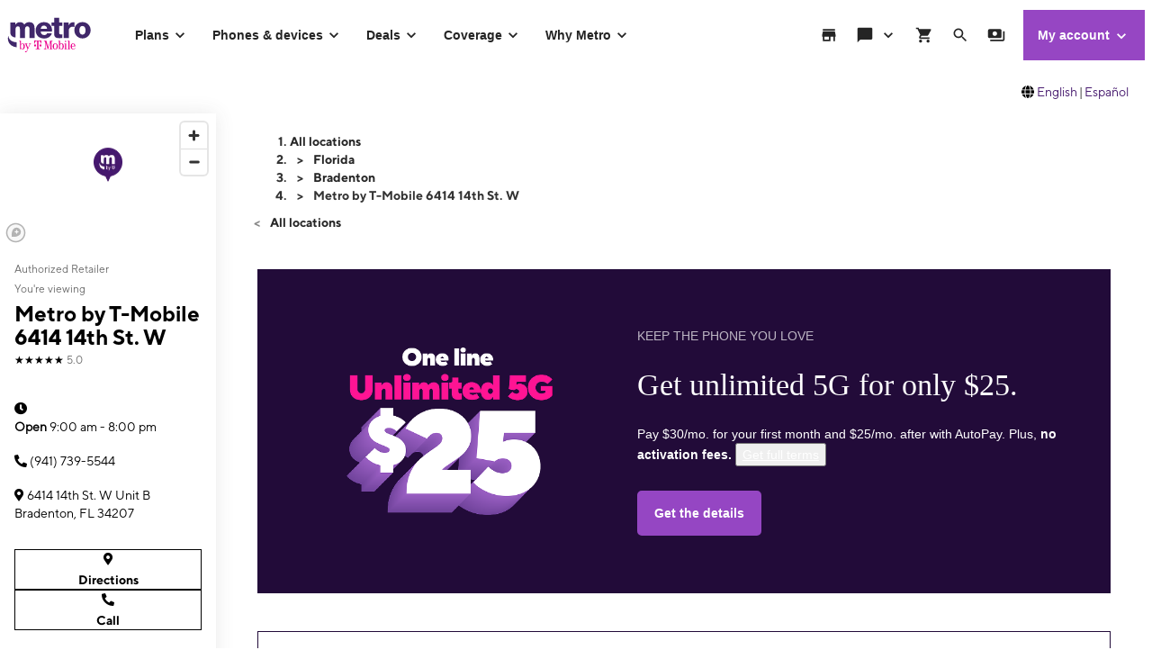

--- FILE ---
content_type: text/html; charset=utf-8
request_url: https://www.metrobyt-mobile.com/stores/bd/metro-by-t-mobile-bradenton-fl-10232758/
body_size: 41600
content:
<!DOCTYPE html>









<html lang="en-us">
  <head>
    <meta charset="utf-8" />
    <meta http-equiv="content-language" content="en-US" />
    <meta http-equiv="x-ua-compatible" content="ie=edge" />
    <meta name="viewport" content="width=device-width, initial-scale=1.0" />
    <meta name="script-name" content="/stores" />

    
    
      <title>Metro by T-Mobile 6414 14th St. W | Bradenton, FL</title>
    

    
    
      
        <meta name="description" content="Located at 6414 14th St. W, our Metro by T-Mobile store serves Bradenton with top-rated prepaid plans. Stop in today for personalized service right in your neighborhood!" />
      
    

    
      <meta name="geo.placename" content="Metro by T-Mobile 6414 14th St. W" />
      <meta name="geo.position" content="27.4268960; -82.5763450" />
      <meta name="ICBM" content="27.4268960; -82.5763450" />
      
        <meta name="geo.region" content="US-FL" />
      
    

    
      <meta id="locationFbid" name="fbid" content="106132055309852" />
    

    

    

    

    

    <!-- Open graph -->
    
      
        <meta property="og:title" content="Metro by T-Mobile 6414 14th St. W | Bradenton, FL" />
      
        <meta property="og:description" content="Located at 6414 14th St. W, our Metro by T-Mobile store serves Bradenton with top-rated prepaid plans. Stop in today for personalized service right in your neighborhood!" />
      
        <meta property="og:image" content="https://d1erhn8sljv386.cloudfront.net/F3jArEgDIQ5vIc70ybTzuN-yPPc=/fit-in/400x400/https://s3.amazonaws.com/lmbucket0/media/business/metroLogo.c45117c3344cff9f127382a7b422e23951fe1400.1713197137464.png" />
      
        <meta property="og:url" content="https://www.metrobyt-mobile.com/stores/bd/metro-by-t-mobile-bradenton-fl-10232758/" />
      
    


    

    <!-- Data layer -->
    <script>
      
  dataLayer = [
    {
  "e100_view_page_type": "business-detail",
  "e101_view_location_id": "42205",
  "e102_view_location_type": "5_default",
  "e103_view_location_group": "63_cellular-touch-wireless-inc",
  "e105_view_locale": "56_bradenton-fl",
  "e120_view_subject_content_type": "Business",
  "e121_view_subject_id": "42205",
  "e300_view_promotion_ids": "39_prmo01-deflt;40_prmo02-deflt;33_prm03-deflt_",
  "e301_view_products": "9_apple-iphone,3_motorola-moto,10_samsung-gala,5_apple-watch-s",
  "e302_view_product_brands": "3_motorola,2_apple,1_samsung",
  "e303_view_product_categories": "3_smart-watches,2_smart-phones",
  "e306_view_review_ids": "769591_5,691467_5",
  "e309_view_other_locations": "42241,60340,38523",
  "e310_view_faqs": "1_got-questions",
  "e315_view_static_content_blocks": "16_ids-accepted",
  "e400_view_pagetemplate_title": "9_default-stacked-banners-template",
  "e404_view_locationdetailswidget": "f9e617,6:2",
  "e410_view_faqwidget": "154ff4,12:1",
  "e411_view_featuredpromotionwidget": "42df3e,3:1;041c4a,4:1;2fa1f5,7:1",
  "e412_view_nearbylocationswidget": "fafc3a,11:1",
  "e414_view_breadcrumbwidget": "c3e02a,1:1",
  "e415_view_reviewswidget": "1fc4a4,10:1,grid-mode",
  "e417_view_locationimageswidget": "569e1f,6:1",
  "e420_view_staticcontentwidget": "bfd5fa,9:1,carousel-mode",
  "e424_view_productshowcasewidget": "82fdce,5:1,grid-mode"
}
  ]

    </script>

    
      <script async defer crossorigin="anonymous" src="https://connect.facebook.net/en_US/sdk.js#xfbml=1&version=v15.0" nonce="jY8Z5l4q"></script>
    

    <script
      src="https://code.jquery.com/jquery-3.6.0.min.js"
      integrity="sha256-/xUj+3OJU5yExlq6GSYGSHk7tPXikynS7ogEvDej/m4="
      crossorigin="anonymous"
    ></script>
    <script type="text/javascript" src="https://d2xe71nj4xrmst.cloudfront.net/static/lmbrowser/vendor/slick.min.7c6224bf156d.js" defer></script>
    <script type="text/javascript" src="https://d2xe71nj4xrmst.cloudfront.net/static/lmbrowser/vendor/extraSlickOptions.e283c550d38e.js" defer></script>
    <script type="text/javascript" src="https://d2xe71nj4xrmst.cloudfront.net/static/lmbrowser/vendor/carousel.zoom.min.ed7298b291df.js" defer></script>

    
  <link href="https://d2xe71nj4xrmst.cloudfront.net/static/lmbrowser/cust/metro/favicon.66044a094ec7.ico" rel="shortcut icon" type="image/x-icon" />


    
      <link rel="canonical" href="https://www.metrobyt-mobile.com/stores/bd/metro-by-t-mobile-bradenton-fl-10232758/" />
    

    
      <link rel="alternate" hreflang="en" href="https://www.metrobyt-mobile.com/stores/bd/metro-by-t-mobile-bradenton-fl-10232758/" />
    
      <link rel="alternate" hreflang="es" href="https://hola.metrobyt-mobile.com/stores/bd/metro-by-t-mobile-bradenton-fl-10232758/" />
    


    
    
      
        <script type="application/ld+json">
          {"@context": "https://schema.org", "@id": "https://www.metrobyt-mobile.com/stores/bd/metro-by-t-mobile-bradenton-fl-10232758/", "url": "https://www.metrobyt-mobile.com/stores/bd/metro-by-t-mobile-bradenton-fl-10232758/", "description": "Visit Metro by T-Mobile at 6414 14th St. W Unit B for unbeatable prepaid plans and 5G phones from Apple, Samsung, and OnePlus. Our friendly staff will walk you through our best prepaid plans with unlimited talk, text, and data. Call (941) 739-5544 or drop by today!  \n", "image": "https://d1erhn8sljv386.cloudfront.net/UHnXBBiuQUw5wBqeZnUKSXm-QNc=/fit-in/300x300/https://s3.amazonaws.com/lmbucket0/media/business/metroLogo.c45117c3344cff9f127382a7b422e23951fe1400.1713197137464.png", "name": "Metro by T-Mobile 6414 14th St. W", "logo": ["https://d1erhn8sljv386.cloudfront.net/E6UJG6FIRhUAPjabTwHZ1UpfzKU=/fit-in/300x300/https://s3.amazonaws.com/lmbucket0/media/business/metrologo-white.png"], "@type": "Store", "telephone": "(941) 739-5544", "openingHours": ["Tu 09:00-20:00", "We 09:00-20:00", "Th 09:00-20:00", "Fr 09:00-20:00", "Sa 09:00-20:00", "Su 11:00-18:00", "Mo 09:00-20:00"], "address": {"@type": "PostalAddress", "streetAddress": "6414 14th St. W", "addressLocality": "Bradenton", "addressRegion": "FL", "postalCode": "34207", "addressCountry": "US"}, "geo": {"@type": "GeoCoordinates", "latitude": "27.4268960", "longitude": "-82.5763450"}, "branchCode": "42205", "review": [{"@type": "Review", "author": {"@type": "Person", "name": "Christian Tejada"}, "datePublished": "2025-12-10", "reviewBody": "(Translated by Google) A truly wonderful experience after visiting two other stores and receiving the worst customer service imaginable. I came to this store as the last place I would visit, and thank God I came here. Elizabeth Rodriguez was there with a lovely smile and ready to help me. Honestly, it was the best experience I've ever had after going through the worst experience of my life.\n\nThank you, Elizabeth Rodriguez, for your kindness and understanding. I hope you get many more customers.\n\n(Original)\nMuy linda experiencia despues de ver ido a dos tiendas mas y via recibido la peor experiencia al cliente que puede aver. Vine a esta tienda como la ultima tienda que visitava y gracias a Dios vine aqui y Elizabeth Rodriguez estaba con una linda sonrisa y lista para ayudarme. La verdad la mejor experiencia que eh tenido en mi vida despues de ver pasado la peor experiencia de mi vida.\n\nGracias Elizabeth Rodriguez  por tu amabilidad y comprension espero te lleguen muhoos clientes mas.", "reviewRating": {"@type": "Rating", "ratingValue": "5.00"}}, {"@type": "Review", "author": {"@type": "Person", "name": "Victoria Frame"}, "datePublished": "2025-05-12", "reviewBody": "This is the Metro store that fixed the problem the other Metro store created with our phones. They're awesome!", "reviewRating": {"@type": "Rating", "ratingValue": "5.00"}}], "aggregateRating": [{"@type": "AggregateRating", "ratingValue": "5.00", "reviewCount": 2}]}
        </script>
      
        <script type="application/ld+json">
          {"@context": "https://schema.org", "@type": "BreadcrumbList", "itemListElement": [{"@type": "ListItem", "position": 1, "item": {"@type": "Thing", "name": "Florida", "@id": "/stores/fl/"}}, {"@type": "ListItem", "position": 2, "item": {"@type": "Thing", "name": "Bradenton", "@id": "/stores/fl/bradenton/"}}, {"@type": "ListItem", "position": 3, "item": {"@type": "Thing", "name": "Metro by T-Mobile 6414 14th St. W"}}]}
        </script>
      
        <script type="application/ld+json">
          {"@context": "https://schema.org", "@type": "FAQPage", "mainEntity": [{"@type": "Question", "name": "How do I make a payment?", "acceptedAnswer": {"@type": "Answer", "text": "Metro by T-Mobile has multiple ways to make your payment, including:\u00a0 In-store\u00a0 Online by visiting  https://www.metrobyt-mobile.com/guestpay/landing Using the MyMetro app\u00a0 Calling Customer Service at 1-888-863-8768 or 611 from your mobile phone\u00a0\u00a0 Set up AutoPay in-store, via the MyMetro app, or by calling Customer Service\u00a0"}}, {"@type": "Question", "name": "Is my phone compatible with Metro by T-Mobile?", "acceptedAnswer": {"@type": "Answer", "text": "If your phone is unlocked from the previous provider, you can check the device compatibility at Metro by T-Mobile's  compatibility checker ."}}, {"@type": "Question", "name": "Can I get discounted device upgrades?", "acceptedAnswer": {"@type": "Answer", "text": "Head to a store or call Customer Care at 888-863-8768 to see your upgrade options or check out the newest  Metro Flex  options.\u00a0"}}, {"@type": "Question", "name": "Can I use an eSIM with Metro by T-Mobile?", "acceptedAnswer": {"@type": "Answer", "text": "Yes. If your phone is eSIM capable, we can get you set up in-store or online through  metrobyt-mobile.com/resources/bring-your-own-phone ."}}, {"@type": "Question", "name": "Can I get any discounts on my phone or service from Metro by T-Mobile?", "acceptedAnswer": {"@type": "Answer", "text": "Check out our latest deals at  https://www.metrobyt-mobile.com/deals ."}}, {"@type": "Question", "name": "Do you have the newest iPhone in stock?", "acceptedAnswer": {"@type": "Answer", "text": "Please check with your local  Metro by T-Mobile store  or view our  online inventory ."}}, {"@type": "Question", "name": "Can I trade in a phone at a Metro by T-Mobile store?", "acceptedAnswer": {"@type": "Answer", "text": "You can trade in your old phone when you buy a new one at any Metro by T-Mobile store.\u00a0 For more information on  trade-ins   check out our website ."}}, {"@type": "Question", "name": "Can I get help setting up my new phone?", "acceptedAnswer": {"@type": "Answer", "text": "Sure! Visit a Metro by T-Mobile store to talk to one of our experts or call customer care at 1-888-863-8768."}}, {"@type": "Question", "name": "Where can I buy accessories for my phone?", "acceptedAnswer": {"@type": "Answer", "text": "You can find accessories for your phone at your local Metro by T-Mobile store."}}, {"@type": "Question", "name": "Can I get streaming services with my Metro by T-Mobile plan?", "acceptedAnswer": {"@type": "Answer", "text": "Prime is included with our Metro Flex Plus plans. Check out the details on  metrobyt-mobile.com/benefits/amazon-prime ."}}]}
        </script>
      
    

    <link rel="preload" href="https://d2xe71nj4xrmst.cloudfront.net/static/lmbrowser/sass/fontawesome-import.551b6d57d4e5.css" as="style" onload="this.onload=null;this.rel='stylesheet'">
    <noscript><link rel="stylesheet" href="https://d2xe71nj4xrmst.cloudfront.net/static/lmbrowser/sass/fontawesome-import.551b6d57d4e5.css"></noscript>
    <link rel="preload" href="https://d2xe71nj4xrmst.cloudfront.net/static/lmbrowser/vendor/fontawesome5.min.eaf767e5502c.css" as="style" onload="this.onload=null;this.rel='stylesheet'">
    <noscript><link rel="stylesheet" href="https://d2xe71nj4xrmst.cloudfront.net/static/lmbrowser/vendor/fontawesome5.min.eaf767e5502c.css"></noscript>

    

    <link rel="preload" href="https://d2xe71nj4xrmst.cloudfront.net/static/vendor/vue-simple-suggest-1.8.3.c481fb0a7cfa.css" as="style" onload="this.onload=null;this.rel='stylesheet'">
    <noscript><link rel="stylesheet" href="https://d2xe71nj4xrmst.cloudfront.net/static/vendor/vue-simple-suggest-1.8.3.c481fb0a7cfa.css"></noscript>

    
      <link rel="stylesheet" type="text/css" href="//cdn.jsdelivr.net/npm/@accessible360/accessible-slick@1.0.1/slick/slick.min.css">
      <link rel="stylesheet" type="text/css" href="//cdn.jsdelivr.net/npm/@accessible360/accessible-slick@1.0.1/slick/accessible-slick-theme.min.css">
    

    
      
          
          
            <link href='https://api.tiles.mapbox.com/mapbox-gl-js/v2.14.1/mapbox-gl.css' rel='stylesheet' />
          
      
    

    <!-- Styles -->
    <link href="https://d2xe71nj4xrmst.cloudfront.net/static/lmbrowser/tailwind/tailwind.64f914d10f38.css" rel="stylesheet">

    
  <link rel=stylesheet href="https://d2xe71nj4xrmst.cloudfront.net/static/lmbrowser/sass/template_system/metro.2aadef248162.css" media=print onload="this.media='all'">


    



<style type="text/css">
  
  
  

  
  
    /* Primary Color */
    .gc-primary-color {
      color: #262626 !important;
    }
    .gc-primary-color-bg {
      background-color: #262626 !important;
    }
  

  /* Secondary Color */
  
    .gc-secondary-color {
      color: #b279d2 !important;
    }
    .gc-secondary-color-bg {
      background-color: #b279d2 !important;
    }
    .gc-secondary-color-bg-overlay {
      background-color: #b279d2eb !important;
    }
  

  
    /* Tertiary Color */
    .gc-tertiary-color {
      color: #000000 !important;
    }
  

  /* Text Color */
  
    .gc-text-color {
      color: #000000 !important;
    }
  

  /* Link Color */
  
    .gc-link-color {
      color: #000000 !important;
    }
  

  /* Primary button bg and text color */
  
    .gc-primary-button-color:hover,
    .gc-primary-button-color  {
      color: #ffffff !important;
      background-color: #bb86d9 !important;
      border-color: #bb86d9 !important;
    }
  

  .gc-tertiary-button-bg-color:hover,
  .gc-tertiary-button-bg-color {
    color: #000000 !important;
    background-color: #000000 !important;
    border-color: #000000 !important;
  }

  
  /* Font declaration*/
  /* otf fonts does not need to be specified */
  
    @font-face {
      font-family: HeadingFont;
      font-style: normal;
      font-weight: 500;
      font-display: swap;
      src: url("https://d2xe71nj4xrmst.cloudfront.net/media/global_configs/TT_Norms_Pro_Bold.otf")
        
    }
  

  
    .gc-heading-font {
      font-family:
        HeadingFont,
        
        Lato,
        Helvetica,
        Arial,
        sans-serif;
    }
  

  
    .gc-paragraph-font {
      font-family: ParagraphFont, Lato, Helvetica, Arial, sans-serif;
    }
    @font-face {
      font-family: ParagraphFont;
      font-style: normal;
      font-weight: 300;
      font-display: swap;
      src: url("https://d2xe71nj4xrmst.cloudfront.net/media/global_configs/TT_Norms_Pro_Regular.otf")
        
    }
  

  
    body {
      font-family:
        ParagraphFont,
        
        Lato,
        Helvetica,
        Arial,
        sans-serif;
    }
  

  
    .gc-link-font {
      font-family: LinkFont, ParagraphFont, Lato, Helvetica, Arial, sans-serif;
    }
    @font-face {
      font-family: LinkFont;
      font-style: normal;
      font-weight: 300;
      font-display: swap;
      src: url("https://d2xe71nj4xrmst.cloudfront.net/media/global_configs/TTNorms-Bold.otf")
        
    }
  

  
    .icon__fa {
      font-family: "Font Awesome 5 Free";
    }
  

  .lm-product-detail__promotions .slick-track {
  align-items: stretch;
}

.lm-product-detail__promotions .slick-slide {
  align-items: normal;
}

.lm-promo-carousel-html .lm-cta-banner__text {
  height: 100%;
}

@media (min-width: 1000px) {
    .static-content-blocks__block .single-block-image-wrapper {
        width: auto;
    }
}

  

  

  .lm-list-page-filter__menu .dropdown {
    box-shadow: 0px 0px 0px 2px #262626 inset;
  }
</style>

    <style type="text/css">
  .page-spacing {
    max-width: var(--page-layout-max-width);
    margin: 0 auto;
  }
  .section-spacing {
    padding: var(--mobile-section-padding) 35px;
  }
  .widget-heading {
    margin-bottom: var(--widget-title-margin-bottom-mobile);
  }

  @media (min-width: 991px) {
    .section-spacing {
      padding-left: var(--page-layout-padding);
      padding-right: var(--page-layout-padding);
      padding-bottom: var(--section-padding);
    }
    .section-spacing:not(:first-child) {
      padding-top: var(--section-padding);
    }
  }
  @media (min-width: 768px) {
    .widget-heading {
      margin-bottom: var(--widget-title-margin-bottom);
    }
  }
</style>

    
  <link href="https://fonts.googleapis.com/css?family=Ubuntu:300,400,500&subset=latin,cyrillic&display=swap" rel="preload">
  <link href="https://fonts.googleapis.com/css?family=Righteous&display=swap" rel="preload">


    
    <style>
      :root {
        --sidebar-background-color: #ffffff;
        --sidebar-text-color: #000000;
        --sidebar-button-text-color: #000000;
        --sidebar-button-background-color: #ffffff;
        --sidebar-button-border-color: #000000;
        --sidebar-width: 240px;
        --page-layout-padding: 42px;
        --page-layout-max-width: 1164px;
        --section-padding: 14px;
        --mobile-section-padding: 14px;
        --color-primary: #262626;
        --primary-button-text-color: #ffffff;
        --primary-button-bg-color: #bb86d9;
        --scrollbar-width: 0;
        --widget-border-radius: 0px;;
        --section-border-radius: var(--widget-border-radius);
        --slideshow-navigation-color: #000000;
        --inactive-arrow-color: #CCCCCC;
        --active-arrow-color: #000000;
        --inactive-bg-color: None;
        --active-bg-color: None;
        --widget-title-margin-bottom: 32px;
        --widget-title-margin-bottom-mobile: 24px;
        --widget-title-color: #000000;
        --widget-subtitle-color: #000000;
      }
    </style>

    
    

    <!-- Scripts -->
    
      <!-- Google Tag Manager -->
<script>(function(w,d,s,l,i){w[l]=w[l]||[];w[l].push({'gtm.start':
new Date().getTime(),event:'gtm.js'});var f=d.getElementsByTagName(s)[0],
j=d.createElement(s),dl=l!='dataLayer'?'&l='+l:'';j.async=true;j.src=
'//www.googletagmanager.com/gtm.js?id='+i+dl;f.parentNode.insertBefore(j,f);
})(window,document,'script','dataLayer','GTM-TJSFSXKH');</script>
<!-- End Google Tag Manager -->

    

    
  
    <script async id="adobe-launch" type="text/javascript" src="https://assets.adobedtm.com/a18f612bc208/5f23cfbfa74e/launch-2741cd6db6b8.min.js"></script>
  

  
  <script> window['unavConfig']={env:"prod"} </script>
  <script>
    

let userAgent = navigator.userAgent;
if (
  userAgent &&
  userAgent.toLowerCase().indexOf("applicationversioncode") < 0
) {

  let unav_script = document.createElement("script");
  unav_script.setAttribute("src", "https://unav.t-mobile.com/client/unav.min.js");
  unav_script.setAttribute("type", "text/javascript");

  document.head.appendChild(unav_script);
  const fcomponent = document.querySelector('tmo-digital-footer');

  function waitForElement(selector, callback) {
    const element = document.querySelector(selector);
    if (element) {
      callback(element);
      return;
    }
    const observer = new MutationObserver((mutationsList, observer) => {
      for (const mutation of mutationsList) {
        if (mutation.type === 'childList') {
          const foundElement = mutation.target.querySelector(selector);
          if (foundElement) {
            callback(foundElement);
            observer.disconnect();
            return;
          }
        }
      }
    });
    observer.observe(document.body, { childList: true, subtree: true });
  }

  const DNT = "dnt";
  const DONOTSELL = "DoNotSell";
  const SELL = "Sell";
  const ONE = "1";
  const ZERO = "0";

  function getCookieByName(name) {
    const value = "; " + document.cookie;
    const parts = value.split("; " + name + "=");
    if (parts.length === 2) {
      return parts.pop().split(";").shift();
    }
  }

  function setDntCookie(value) {
    document.cookie = "dnt=" + (value || "") + "; expires=Fri, 31 Dec 9999 23:59:59 GMT; domain=.t-mobile.com;path=/";
  }

  document.addEventListener('DOMContentLoaded', () => {
    waitForElement('tmo-digital-footer', (element) => {
      element.addEventListener('digitalUnavEvent', (event) => {
        if (event.detail=='opendnspage') {
          // Call the function to open the popup and send POST data
          openPopupWithPostRequest();
        }
      });
      // Listen for messages from the popup
      window.addEventListener("message", (event) => {
        if (event.origin === 'https://www.t-mobile.com/dns' && event.data && typeof event.data === "string") {
          const newValue = event.data === DONOTSELL ? ONE : ZERO;
          setDntCookie(newValue)
        }
      });
    });
  });

  function openPopupWithPostRequest() {
    const form = document.createElement('form');
    form.method = 'POST';
    form.action = 'https://www.t-mobile.com/dns';
    form.target = 'popup';

    // Add data to the form
    const input1 = document.createElement('input');
    input1.type = 'hidden';
    input1.name = 'Brand';
    input1.value = 'MbyT';
    form.appendChild(input1);
    const input2 = document.createElement('input');
    input2.type = 'hidden';
    input2.name = 'Site';
    input2.value = 'Sell_Web';
    form.appendChild(input2);
    const input3 = document.createElement('input');
    input3.type = 'hidden';
    input3.name = 'Origin_URL';
    input3.value = window.location.origin + window.location.pathname;
    form.appendChild(input3);
    const input4 = document.createElement('input');
    input4.type = 'hidden';
    input4.name = 'LocaldoNotSellSetting';
    input4.value = getCookieByName(DNT) === ONE ? DONOTSELL : SELL;
    form.appendChild(input4);

    // Add the form to the document and submit it
    document.body.appendChild(form);
    window.open('https://www.t-mobile.com/dns', 'popup', 'width=800,height=800,resizable,scrollbars');
    form.submit();
    document.body.removeChild(form);
  }
}


  </script>
   
  <!--mp_linkcode_begins-->
  <script>var MP = {
	Version: '3.2.2.0',
	SrcLang: 'en',
    Protocols: {'http:':'http://', 'https:':'https://'},
    UrlLang: 'mp_js_current_lang',
	SrcUrl: decodeURIComponent('mp_js_orgin_url'),
	oSite: decodeURIComponent('mp_js_origin_baseUrl'),
	tSite: decodeURIComponent('mp_js_translated_baseUrl'),
	init: function() {
		if (MP.oSite.indexOf('p_js_') == 1) {
			MP.SrcUrl = window.top.document.location.href;
			MP.oSite = MP.tSite = window.top.document.location.host;
			MP.UrlLang = MP.SrcLang;
		}
	},
	switchLanguage: function(url, pref, sync) {
		var sync = sync;
		var oSite=MP.oSite.replace('http://','').replace('https://','').replace(/\/?$/, '');
		var tSite=MP.tSite.replace('http://','').replace('https://','').replace(/\/?$/, '');
		url=url.replace('http://','').replace('https://','').replace(/\/?$/, '');
		if(sync && (typeof MpStorage !== 'undefined')&&(typeof MpStorage.updatePref !== 'undefined')){
			MpStorage.updatePref(url,pref);
		}
		lang = pref.substring(0,2);
		setTimeout(function() {
			var script = document.createElement('SCRIPT');
            var protocol = MP.Protocols[location.protocol];
			if (url == oSite) {
				tSite = tSite.split(/[/?#]/)[0];
				script.src = protocol + tSite + '/' + MP.SrcLang + MP.UrlLang + '/?1023749634;' + encodeURIComponent(location.href);
			} else {
			 if(MP.SrcLang==lang && tSite == oSite){return false;}
				url = url.split(/[/?#]/)[0];
				script.src = protocol + url + '/' + MP.SrcLang + lang + '/?1023749632;' + encodeURIComponent(MP.SrcUrl);
			}
			var target = document.getElementsByTagName('script')[0];
			target.parentNode.insertBefore(script, target);
		}, 500);
		return false;
	},
	switchToLang: function(url) {
		if(window.top.location.href == url){
			if((typeof MpStorage !== 'undefined')&&(typeof MpStorage.updatePref !== 'undefined'))
			MpStorage.updatePref(MP.oSite,MP.SrcLang);
		}else{
			window.top.location.href = url;
		}
	}
};</script>
  <!--mp_linkcode_ends-->

  <!-- mp_snippet_begins -->
  <script>
  MP.UrlLang='mp_js_current_lang';
  MP.SrcUrl=decodeURIComponent('mp_js_orgin_url');
  MP.oSite=decodeURIComponent('mp_js_origin_baseUrl');
  MP.tSite=decodeURIComponent('mp_js_translated_baseUrl');
  MP.init();
  var mp_langLink = function() {
      var langlinks = document.querySelectorAll('.langLink');
      for (var i = 0; i < langlinks.length; i++) {
          langlinks.item(i).onclick = function() {
              MP.init();
              var lang = this.getAttribute('data-lang');
              var url = this.getAttribute('data-href');
              var tSite = MP.tSite.replace(/(https?:\/\/|\/?$)/g,'');
              url = url.replace(/(https?:\/\/|\/?$)/g,'');
              MP.switchLanguage(tSite.search(url)!=-1?MP.oSite:url, lang, true);
              return false;
          }
      }
  };
  if(window.addEventListener){
    window.addEventListener('load',mp_langLink,false);
  }else if(window.attachEvent){
    window.attachEvent('onload',mp_langLink);
  }
  </script>
  <!-- mp_snippet_ends -->

  </head>

  <body
    class="
      
        chrome
      
      no-js
    "
    style="
      background-color: #ffffff
    "
  >
    
      <!-- Google Tag Manager (noscript) -->
<noscript><iframe src="//www.googletagmanager.com/ns.html?id=GTM-TJSFSXKH"
height="0" width="0" style="display:none;visibility:hidden"></iframe></noscript>
<!-- End Google Tag Manager (noscript) -->

    
    <div class="content">
      
  <tmo-digital-header sticky="false" brand="metro" client-id="metro" data-dl2-nocatchall="true"></tmo-digital-header>
    
  <div style="display: flex; flex-direction: row; justify-content: flex-end; width: 98%;margin: 1rem 0;">
    <svg style="align-self: center; padding-right: 3px;" xmlns="http://www.w3.org/2000/svg" height="1em" viewBox="0 0 512 512"><!--! Font Awesome Free 6.4.2 by @fontawesome - https://fontawesome.com License - https://fontawesome.com/license (Commercial License) Copyright 2023 Fonticons, Inc. --><path d="M352 256c0 22.2-1.2 43.6-3.3 64H163.3c-2.2-20.4-3.3-41.8-3.3-64s1.2-43.6 3.3-64H348.7c2.2 20.4 3.3 41.8 3.3 64zm28.8-64H503.9c5.3 20.5 8.1 41.9 8.1 64s-2.8 43.5-8.1 64H380.8c2.1-20.6 3.2-42 3.2-64s-1.1-43.4-3.2-64zm112.6-32H376.7c-10-63.9-29.8-117.4-55.3-151.6c78.3 20.7 142 77.5 171.9 151.6zm-149.1 0H167.7c6.1-36.4 15.5-68.6 27-94.7c10.5-23.6 22.2-40.7 33.5-51.5C239.4 3.2 248.7 0 256 0s16.6 3.2 27.8 13.8c11.3 10.8 23 27.9 33.5 51.5c11.6 26 20.9 58.2 27 94.7zm-209 0H18.6C48.6 85.9 112.2 29.1 190.6 8.4C165.1 42.6 145.3 96.1 135.3 160zM8.1 192H131.2c-2.1 20.6-3.2 42-3.2 64s1.1 43.4 3.2 64H8.1C2.8 299.5 0 278.1 0 256s2.8-43.5 8.1-64zM194.7 446.6c-11.6-26-20.9-58.2-27-94.6H344.3c-6.1 36.4-15.5 68.6-27 94.6c-10.5 23.6-22.2 40.7-33.5 51.5C272.6 508.8 263.3 512 256 512s-16.6-3.2-27.8-13.8c-11.3-10.8-23-27.9-33.5-51.5zM135.3 352c10 63.9 29.8 117.4 55.3 151.6C112.2 482.9 48.6 426.1 18.6 352H135.3zm358.1 0c-30 74.1-93.6 130.9-171.9 151.6c25.5-34.2 45.2-87.7 55.3-151.6H493.4z"/></svg>
    <a class="langLink" data-href="www.t-mobile.com" href="//www.metrobyt-mobile.com" lang="en" data-lang ="en" mporgnav="">English</a>
    <span style="padding: 0 2px;">|</span>
    <a class="langLink" data-href="es.t-mobile.com" href="//hola.metrobyt-mobile.com" lang="es" data-lang ="es" mporgnav="">Español</a>
  </div>
  <!--mp_easylink_begins-->
  <script type="text/javascript" id="mpelid"
  src="//tmobilees.mpeasylink.com/mpel/mpel.js" async></script>
  <!--mp_easylink_ends-->


      <div>
        
  <style>
    
    

    
    
      /* leave space for autoplay icon */
      .slick-dots {
        width: 90%;
      }
      /* add space between content and dots, leave space for scroll bar */
      .lines .slick-dots {
        padding-bottom: 10px;
      }
      .lines .slick-autoplay-toggle-button {
        bottom: -20px;
      }
      .dots .slick-dots {
        padding-bottom: 20px;
      }
      .dots .slick-autoplay-toggle-button {
        bottom: -15px;
      }
      .dots .custom-location-images-autoplay {
        bottom: -25px;
      }
      .dots-and-lines .slick-dots {
        padding-bottom: 20px;
      }
      .dots-and-lines .slick-autoplay-toggle-button {
        bottom: -20px;
      }
      .dots-and-lines .custom-location-images-autoplay {
        bottom: -30px;
      }
    
  </style>


        
  <div class="ts-content-wrapper">
    
      <div
  id="sidebar-wrapper"
  class="sidebar--all "
>
  <div >
    <div class="sidebar">
      
      
        <div class="sidebar__map sidebar--desktop">
          



<span data-nosnippet>
  
  
    
      
      <script type="text/javascript" src='https://api.tiles.mapbox.com/mapbox-gl-js/v2.14.1/mapbox-gl.js'></script>
      <script>
        




  const mapStyle = [{ stylers: [] }];


let map1;
let markersArray = []; // 
let markersInstanceArray = []; // 

const mapCanvasDom = document.querySelector('#tab-map');
mapboxgl.accessToken = 'pk.eyJ1IjoidG11cy1kaWdpdGFsIiwiYSI6ImNrbnFkdjh3aTA4Z3cydm8wZzNxempzcWYifQ.zFr-OBo3s4ddTvCCfVHH_A';
const businessGeojson =
  document.getElementById('tab-map')?.dataset.geojson || false; // Comes from sidebar_map.html

function initMap() {
  // Allow hiding/showing of the map in different device breakpoints.
  // From tablet to large screen viewports the map will be shown; on mobile devices, it is hidden.
  if (getBreakpoint() === 'md' || getBreakpoint() === 'lg') {
    $(mapCanvasDom).show();
    initMapBox();
    addPins();
  } else {
    $(mapCanvasDom).hide();
  }
}

window.addEventListener('resize', () => {
  if (getBreakpoint() === 'md' || getBreakpoint() === 'lg') {
    $(mapCanvasDom).show();
    initMapBox();
    addPins();
  } else {
    $(mapCanvasDom).hide();
  }
});

function initMapBox() {
  const mapCanvasEl = document.getElementById('map-canvas');
  if (!mapCanvasEl || mapCanvasEl.querySelector('.mapboxgl-canvas-container')) {
    return;
  }
  const mapMaxZoom = 13;
  const isInteractive = mapCanvasEl.dataset.interactive || false;

  map1 = new mapboxgl.Map({
    container: 'map-canvas',
    interactive: isInteractive,
    style: 'mapbox://styles/tmus-digital/ck7wdpuq403a61iox5iseuxi9',
    maxZoom: mapMaxZoom,
  });

  const cityLevelZoom = 11;
  const unitedStatesLatLong = [-97, 42];
  
    map1.setZoom(3);
    map1.setCenter(unitedStatesLatLong);
  

  document.addEventListener('mapPins__reset', () => {
    clearMarkers();
    markersArray.forEach((markerInfo) => {
      const {
        lat,
        lon,
        name: bizName,
        in_stock: inStock,
        address_free_text: bizAddress,
        get_absolute_url: getAbsoluteUrl,
        opening_hours: openingHours,
        map_pin_image: mapPinImg,
        business_group_css_class: businessGroupCssClass,
      } = markerInfo;

      const el = document.createElement('div');
      const elImg = document.createElement('img');
      // Use a custom marker style if business group styling is provided
      elImg.className = businessGroupCssClass
        ? `lm-map-marker ${businessGroupCssClass}`
        : inStock
        ? 'lm-map-marker'
        : 'lm-map-marker-bw';

      elImg.src = mapPinImg;
      elImg.setAttribute('aria-hidden', 'true');
      el.appendChild(elImg);

      const marker = new mapboxgl.Marker({
        element: el,
        offset: [0, -18], // half of height; offset relative to element's center. Negatives indicate left/up.
      })
        .setLngLat([lon, lat])
        .addTo(map1);

      markersInstanceArray.push(marker);
    });
    map1.resize();
    centerMaps();
  });

  // Add zoom and rotation controls to the map.
  map1.addControl(
    new mapboxgl.NavigationControl({
      showCompass: false,
      showZoom: true,
    })
  );

  // Disable zoom on scroll.
  map1.scrollZoom.disable();

  map1.on('load', () => {
    // Remove specific points of interest from the map.
    const layersToRemove = [
      'poi-scalerank1',
      'poi-scalerank2',
      'poi-scalerank3',
      'poi-scalerank4-l1',
      'poi-scalerank4-l15',
    ];
    layersToRemove.forEach((layer) => {
      if (map1.getLayer(layer)) {
        map1.removeLayer(layer);
      }
    });
    // Load GeoJSON if available; map must be loaded to add GeoJSON layers.
    if (businessGeojson) {
      loadMapFromGeoJson();
    }
  });

  if (isInteractive) {
    AddInteractiveControl();
  }
}

function clearMarkers() {
  markersInstanceArray.forEach((marker) => marker.remove());
  markersInstanceArray = [];
}

function loadMapFromGeoJson() {
  // Add the source to Mapbox.
  map1.addSource('geojson-source', {
    type: 'geojson',
    data: businessGeojson, // Use URL if provided.
  });

  // Add the fill layer.
  map1.addLayer({
    id: 'geojson-layer',
    type: 'fill',
    source: 'geojson-source',
    paint: {
      'fill-color': markersArray[0].geojson_area_color,
      'fill-opacity': 0.3,
    },
  });

  // Add the line layer.
  map1.addLayer({
    id: 'geojson-line-layer',
    type: 'line',
    source: 'geojson-source',
    paint: {
      'line-color': markersArray[0].geojson_border_color,
      'line-width': 2,
    },
  });
}

// 
function addPins() {
  // 
  if (document.querySelectorAll('#map-canvas .mapboxgl-marker').length > 0) return;

  const newMarker = {
    lat: 27.4268960,
    lon: -82.5763450,
    name: 'Metro by T-Mobile 6414 14th St. W',
    index: 1,
    in_stock: true,
    
      map_pin_image: 'https://d1erhn8sljv386.cloudfront.net/hedBfNOW9vHMDW1cD9tlkR8FmsU=/fit-in/72x72/https://s3.amazonaws.com/lmbucket0/media/map_pins/metro-map-icon1.243227635e274027d94e6b0466bf3e5783f29f8d.png',
    
  };

  markersArray.push(newMarker);

  if (markersArray.length > 0) {
    const mapPinEvent = new CustomEvent('mapPins__reset');
    document.dispatchEvent(mapPinEvent);
  }
}

function AddInteractiveControl() {
  // Dynamically create a div container with an input and a label.
  const mapCanvasEl = document.getElementById('map-canvas');
  const interactiveToggleEl = document.createElement('div');
  interactiveToggleEl.className = 'lm-toggle-wrapper';

  const toggleInput = document.createElement('input');
  toggleInput.id = 'toggleInteractiveMap';
  toggleInput.type = 'checkbox';

  const labelEl = document.createElement('label');
  labelEl.setAttribute('for', 'toggleInteractiveMap');
  labelEl.innerHTML = 'Toggle Interactive Map';

  interactiveToggleEl.append(toggleInput, labelEl);
  mapCanvasEl.appendChild(interactiveToggleEl);

  // Initialize control state.
  toggleMapInteractions();

  window.addEventListener('resize', () => {
    if (mapCanvasDom) toggleMapInteractions();
  });

  document.getElementById('toggleInteractiveMap').addEventListener('change', (e) => {
    if (e.target.checked) {
      map1.touchZoomRotate.enable();
      map1.dragPan.enable();
    } else {
      map1.touchZoomRotate.disable();
      map1.dragPan.disable();
    }
  });
}

// Toggle map interactions based on breakpoints.
function toggleMapInteractions() {
  const toggleWrapper = document.getElementsByClassName('lm-toggle-wrapper')[0];
  if (getBreakpoint() === 'xs' || getBreakpoint() === 'sm') {
    // Uncheck the input box to disable interactive map on small screens.
    document.getElementById('toggleInteractiveMap').checked = false;
    map1.touchZoomRotate.disable();
    map1.dragPan.disable();
    toggleWrapper.style.visibility = 'visible';
  } else {
    toggleWrapper.style.visibility = 'hidden';
    map1.touchZoomRotate.enable();
    map1.dragPan.enable();
  }
}

function getBoundsForFit() {
  const boundsForFit = new mapboxgl.LngLatBounds();
  markersArray.forEach(({ lon, lat }) => {
    boundsForFit.extend(new mapboxgl.LngLat(lon, lat));
  });
  return boundsForFit;
}

/**
 * Iterates over GeoJSON data to find the minimum and maximum latitude and longitude values.
 * @param {object} data - GeoJSON Data.
 * @returns {object} Bounding box of the GeoJSON data.
 */
function getGeoJsonBounds(data) {
  let bounds = {
    xMin: Infinity,
    xMax: -Infinity,
    yMin: Infinity,
    yMax: -Infinity,
  };

  const geoType = data.features[0].geometry.type;
  const polygons =
    geoType === 'MultiPolygon'
      ? data.features[0].geometry.coordinates
      : [data.features[0].geometry.coordinates];

  for (const polygonGroup of polygons) {
    for (const coords of polygonGroup) {
      for (const [longitude, latitude] of coords) {
        bounds.xMin = Math.min(bounds.xMin, longitude);
        bounds.xMax = Math.max(bounds.xMax, longitude);
        bounds.yMin = Math.min(bounds.yMin, latitude);
        bounds.yMax = Math.max(bounds.yMax, latitude);
      }
    }
  }
  return bounds;
}

function getPadding(mapWidth, maxWidth) {
  // maxWidth is the maximum width of the area where pins will be shown.
  let xPad = 50;
  if (maxWidth < mapWidth - 2 * xPad) {
    xPad = mapWidth / 2 - maxWidth / 2;
  }
  return xPad;
}

function centerMaps() {
  if (!map1) return;

  const mapCanvas = $('#map-canvas');
  const xPadding = getPadding(mapCanvas.width(), 600);

  if (businessGeojson) {
    // Fetch GeoJSON data asynchronously.
    fetch(businessGeojson, {
      headers: {
        Accept: 'application/json',
      },
    })
      .then((response) => response.json())
      .then((data) => {
        const boundingBox = getGeoJsonBounds(data);
        // Adjust the map to fit the GeoJSON data into view.
        map1.fitBounds(
          [
            [boundingBox.xMin, boundingBox.yMin],
            [boundingBox.xMax, boundingBox.yMax],
          ],
          { padding: { top: 50, bottom: 50, left: xPadding, right: xPadding } }
        );
      });
  } else {
    // Fit map to marker bounds.
    const boundsForFit = getBoundsForFit();
    map1.fitBounds(boundsForFit, {
      padding: { top: 50, bottom: 50, left: xPadding, right: xPadding },
    });
  }
}

      </script>

      
        <div id="tab-map" class="lm-map-container">
          <div id="map-canvas" class="lm-map"></div>
        </div>
      
    
  
</span>

        </div>
      

      <div class="sidebar--desktop">
        
        
          <div
  id="metro-by-t-mobile-6414-14th-st-w"
  class="sidebar__title-wrapper"
>
  <section>
    
    
      <div class="hidden lg:block">
        
        
          <div>Authorized Retailer</div>
        
      </div>
      <div class="lg:hidden">
        You're viewing
      </div>
    

    
    <h1 class="gc-heading-font">Metro by T-Mobile 6414 14th St. W</h1>

    
    
      <style type="text/css">
        .sidebar__rating .stars:after {
          width: 100%;
        }
      </style>

      <div class="sidebar__rating">
        <span
          class="stars"
          aria-label="5.0 out of 5 stars rating"
          role="img"
        >
          ★★★★★
        </span>
        
          <span>
            5.0
          </span>
        
      </div>
    

    <section class="sidebar__mobile-open-hours">
      
        
          <span>Open from 9:00&nbsp;am&nbsp;-&nbsp;8:00&nbsp;pm</span>
        
      
    </section>

  </section>
  <button class="sidebar-toggle-content-button">
    More info 




  <i class="fas fa-caret-down caret-down down" aria-hidden="true" style=""></i>


    




  <i class="fas fa-caret-up caret-up up hidden" aria-hidden="true" style=""></i>


  </button>
</div>

        

        
        
          

        

        
          <ul class="sidebar__location-details">
  
  
    
      

      
        <li class="flex">
          




  <i class="fas fa-clock " aria-hidden="true" style=""></i>


          <div
            content="
              
                Tu 09:00-20:00, 
              
                We 09:00-20:00, 
              
                Th 09:00-20:00, 
              
                Fr 09:00-20:00, 
              
                Sa 09:00-20:00, 
              
                Su 11:00-18:00, 
              
                Mo 09:00-20:00
              
            "
            data-toggle="popover"
            title="Open Hours:"
            data-content="
              <table class='text-nowrap'>
                
                
                  
                    <tr style='font-weight:bold;'>
                      <td class='text-right'>
                        
                        Tues
                        
                          :&nbsp;&nbsp;
                        
                      </td>
                      <td>
                        
                        9:00&amp;nbsp;am&amp;nbsp;-&amp;nbsp;8:00&amp;nbsp;pm
                      </td>
                    </tr>
                  
                
                  
                    <tr >
                      <td class='text-right'>
                        
                        Wed
                        
                          :&nbsp;&nbsp;
                        
                      </td>
                      <td>
                        
                        9:00&amp;nbsp;am&amp;nbsp;-&amp;nbsp;8:00&amp;nbsp;pm
                      </td>
                    </tr>
                  
                
                  
                    <tr >
                      <td class='text-right'>
                        
                        Thurs
                        
                          :&nbsp;&nbsp;
                        
                      </td>
                      <td>
                        
                        9:00&amp;nbsp;am&amp;nbsp;-&amp;nbsp;8:00&amp;nbsp;pm
                      </td>
                    </tr>
                  
                
                  
                    <tr >
                      <td class='text-right'>
                        
                        Fri
                        
                          :&nbsp;&nbsp;
                        
                      </td>
                      <td>
                        
                        9:00&amp;nbsp;am&amp;nbsp;-&amp;nbsp;8:00&amp;nbsp;pm
                      </td>
                    </tr>
                  
                
                  
                    <tr >
                      <td class='text-right'>
                        
                        Sat
                        
                          :&nbsp;&nbsp;
                        
                      </td>
                      <td>
                        
                        9:00&amp;nbsp;am&amp;nbsp;-&amp;nbsp;8:00&amp;nbsp;pm
                      </td>
                    </tr>
                  
                
                  
                    <tr >
                      <td class='text-right'>
                        
                        Sun
                        
                          :&nbsp;&nbsp;
                        
                      </td>
                      <td>
                        
                        11:00&amp;nbsp;am&amp;nbsp;-&amp;nbsp;6:00&amp;nbsp;pm
                      </td>
                    </tr>
                  
                
                  
                    <tr >
                      <td class='text-right'>
                        
                        Mon
                        
                          :&nbsp;&nbsp;
                        
                      </td>
                      <td>
                        
                        9:00&amp;nbsp;am&amp;nbsp;-&amp;nbsp;8:00&amp;nbsp;pm
                      </td>
                    </tr>
                  
                
              </table>
            "
            data-placement="bottom"
          >
            
              
                
                
                  <div class="open-hours flex flex-col" tabindex="0">
                    <b>Open</b> 9:00&nbsp;am&nbsp;-&nbsp;8:00&nbsp;pm
                  </div>
                
              
            
          </div>
        </li>
      
    
    
      
    
  


  
  
    <li>
      <a
        class="flex"
        href="tel:+19417395544"
        aria-label="(941) 739-5544"
        data-ga="Call-Store"
        data-ga-event="hard"
        data-dl2="Infopanel-Call"
        data-dl2-e201="Call"
        data-dl2-e203="y"
        data-dl2-e210="Location"
        data-dl2-e211="42205"
      >
        




  <i class="fas fa-phone-alt " aria-hidden="true" style=""></i>


        (941) 739-5544
      </a>
    </li>
  

  
  
    <li>
      <a
        class="flex"
        href="https://maps.google.com/maps?cid=16246682173145296600"
        target="_blank"
        rel="noopener nofollow"
        aria-label="6414 14th St. W Unit B Bradenton, FL 34207"
        data-ga-ec="Navigate-To-Store"
        data-ga-event="hard"
        data-dl2="Infopanel-Get-Directions"
        data-dl2-e201="Get-Directions"
        data-dl2-e203="y"
        data-dl2-e210="Location"
        data-dl2-e211="42205"
      >
        




  <i class="fas fa-map-marker-alt " aria-hidden="true" style=""></i>


        <span>6414 14th St. W
Unit B
Bradenton, FL 34207</span>
      </a>
    </li>
    
  
  
  
</ul>

        

        
          



        

        


        
          



        

        
        
          

<div class="sidebar__action-buttons text-center gc-link-font">

  
  
    
  

  
  
    
      <a
        href="https://maps.google.com/maps?cid=16246682173145296600"
        target="_blank" rel="noopener nofollow"
        class="sidebar__icon-btn-wrapper py-4 gc-link-font"
        aria-label="Get directions to Metro by T-Mobile 6414 14th St. W"
        data-ga="Navigate-To-Store"
        data-ga-event="hard"
        data-dl2="Infopanel-Get-Directions"
        data-dl2-e201="Get-Directions"
        data-dl2-e203="y"
        data-dl2-e210="Location"
        data-dl2-e211="42205"
      >
        <div class="sidebar__icon-btn" aria-hidden="true">
          




  <i class="fas fa-map-marker-alt " aria-hidden="true" style=""></i>


        </div>
        Directions
      </a>
    
  

  
  
    
    <a
      href="tel:+19417395544"
      class="sidebar__icon-btn-wrapper py-4 gc-link-font"
      aria-label="Call Metro by T-Mobile 6414 14th St. W"
      data-ga="Call-Store"
      data-ga-event="hard"
      data-dl2="Infopanel-Call"
      data-dl2-e201="Call"
      data-dl2-e203="y"
      data-dl2-e210="Location"
      data-dl2-e211="42205"
    >
      <div class="sidebar__icon-btn" aria-hidden="true">
        




  <i class="fas fa-phone-alt " aria-hidden="true" style=""></i>


      </div>
      Call
    </a>
    
  

  
  


  
  

</div>

        

        
        
          

        

        
        

      </div>
    </div>

    <div class="sidebar--mobile">
      
  <div
    class="
      info-panel-wrapper
      info-panel-wrapper--all
      info-panel-full-mode
      
    "
    style="
      
        background-color:#ffffff;
      
      color:#000000;
    "
  >
    
    <div class="info-panel flex">
      
      
        <div class="
          info-panel__map
          hide-mapbox-mobile
          
        ">
          



<span data-nosnippet>
  
  
    

    

    
      <div id="info-panel-mapbox-map-28" class="lm-map-container">
        <div id="info-panel-map-canvas-28" class="lm-map"></div>
      </div>
    
  
</span>


  <script src='https://api.tiles.mapbox.com/mapbox-gl-js/v2.14.1/mapbox-gl.js'></script>

  <script type="text/javascript">
    



initInfoPanelMapWidgetMapbox();

window.addEventListener('resize', () => {
  const mapPinEvent = new CustomEvent('mapPins__reset');
  document.dispatchEvent(mapPinEvent);
})

function getCanvasId() {
  return 'info-panel-map-canvas-28';
}

function getMapboxId() {
  return 'info-panel-mapbox-map-28';
}

function initInfoPanelMapWidgetMapbox() {
  const elementCanvasId = getCanvasId()
  if (document.getElementById(elementCanvasId) === null) {
    return
  }

  const elementMapId = getMapboxId()
  const mapMarker = getLocationMarker();
  let infoPanelMapboxMap;
  
  mapboxgl.accessToken = 'pk.eyJ1IjoidG11cy1kaWdpdGFsIiwiYSI6ImNrbnFkdjh3aTA4Z3cydm8wZzNxempzcWYifQ.zFr-OBo3s4ddTvCCfVHH_A';
  const locationGeojson = (
    document.getElementById(elementMapId)
  ) ? document.getElementById(elementMapId).dataset.geojson : false;
  const mapMaxZoom = 13
  infoPanelMapboxMap = new mapboxgl.Map({
    container: elementCanvasId,
    interactive: false,
    style: 'mapbox://styles/tmus-digital/ck7wdpuq403a61iox5iseuxi9',
    maxZoom: mapMaxZoom
  });

  
    const cityLevelZoom = 11;
    infoPanelMapboxMap.setZoom(cityLevelZoom);
    infoPanelMapboxMap.setCenter([-82.5763450, 27.4268960]);
  

  addMarker(mapMarker, infoPanelMapboxMap);
  infoPanelMapboxMap.resize();
  centerMap(infoPanelMapboxMap, locationGeojson, mapMarker);

  
  infoPanelMapboxMap.addControl(
    new mapboxgl.NavigationControl({
      showCompass: false,
      showZoom: true
    })
  );

  
  infoPanelMapboxMap.scrollZoom.disable();
  infoPanelMapboxMap.on('load', function () {
    
    const layersToRemove = ["poi-scalerank1", "poi-scalerank2", "poi-scalerank3", "poi-scalerank4-l1", "poi-scalerank4-l15"];
    layersToRemove.forEach(layer => {
        if (infoPanelMapboxMap.getLayer(layer)) {
            infoPanelMapboxMap.removeLayer(layer);
        }
    });
    
    if (locationGeojson) {
      infoPanelMapWidgetLoadMapFromGeoJson(locationGeojson, infoPanelMapboxMap, mapMarker)
    }

    document.addEventListener('mapPins__reset', function() {
      infoPanelMapboxMap.resize();
      centerMap(infoPanelMapboxMap, locationGeojson, mapMarker);
    });
  });
}

function isHiddenOnMobile() {
  const elementMapId = getMapboxId()
  var hideInfoPanelMap = (document.getElementById(elementMapId)) ? document.getElementById(elementMapId).dataset.hideInfoPanelMap : false;
  var breakpoint = getBreakpoint();
  return hideInfoPanelMap == 'true' & (breakpoint === 'xs' || breakpoint === 'sm')
}

function infoPanelMapWidgetLoadMapFromGeoJson(locationGeojson, mapboxMap, mapMarker) {
  
  mapboxMap.addSource('geojson-source', {
    type: 'geojson',
    
    data:  locationGeojson
  });

  
  mapboxMap.addLayer({
    'id': 'geojson-layer',
    'type': 'fill',
    'source': 'geojson-source',
    'paint': {
      'fill-color': mapMarker.geojson_area_color,
      'fill-opacity': 0.3,
    },
  });

  

  mapboxMap.addLayer({
    'id': 'geojson-line-layer',
    'type': 'line',
    'source': 'geojson-source',
    'paint': {
      'line-color': mapMarker.geojson_border_color,
      'line-width': 2,
    },
  });
}

function addMarker(markerInfo, mapboxMap) {
  const lat = markerInfo['lat'],
      lng = markerInfo['lon'],
      inStock = markerInfo['in_stock'],
      mapPinImg = markerInfo['map_pin_image'];

  let el = document.createElement('div');
  let el_img = document.createElement('img');
  el_img.className = inStock ? 'lm-map-marker' : 'lm-map-marker-bw';

  
  if (markerInfo.business_group_css_class) {
    el_img.className = `lm-map-marker ${markerInfo.business_group_css_class}`;
  }
  el_img.src = mapPinImg;
  el_img.setAttribute('aria-hidden', 'true');
  el.appendChild(el_img);

  new mapboxgl.Marker({
    element: el,
    offset: [0, -18],  // half of height. The offset in pixels to apply relative to the element's center. Negatives indicate left and up.
  }).setLngLat([lng, lat]).addTo(mapboxMap);
}

function getLocationMarker() {
  mapMarkers = {
    'lat': 27.4268960,
    'lon': -82.5763450,
    'name': 'Metro by T-Mobile 6414 14th St. W',
    
      'index': 1,
    
    'in_stock': true,
    
      'map_pin_image': 'https://d1erhn8sljv386.cloudfront.net/hedBfNOW9vHMDW1cD9tlkR8FmsU=/fit-in/72x72/https://s3.amazonaws.com/lmbucket0/media/map_pins/metro-map-icon1.243227635e274027d94e6b0466bf3e5783f29f8d.png',
    
  };

  return mapMarkers
}


function getLocationGeoJsonBounds(data) {
  let bounds = {
    xMin: Infinity,
    xMax: -Infinity,
    yMin: Infinity,
    yMax: -Infinity
  };

  

  const geoType = data.features[0].geometry.type;
  const polygons = geoType === "MultiPolygon"
    ? data.features[0].geometry.coordinates
    : [data.features[0].geometry.coordinates];

  for (const polygonGroup of polygons) {
    for (const coords of polygonGroup) {
      for (const coord of coords) {
        const [longitude, latitude] = coord;
        bounds.xMin = Math.min(bounds.xMin, longitude);
        bounds.xMax = Math.max(bounds.xMax, longitude);
        bounds.yMin = Math.min(bounds.yMin, latitude);
        bounds.yMax = Math.max(bounds.yMax, latitude);
      }
    }
  }
  return bounds;
}

function getLocationPadding(mapWidth, maxWidth) {
  
  let xPad = 50;
  if (maxWidth < mapWidth - 2*xPad) {
    xPad = (mapWidth/2)-(maxWidth/2);
  }
  return xPad;
}

function centerMap(mapboxMap, locationGeojson, mapMarkersArray) {
  if (mapboxMap) {
    const elementCanvasId = getCanvasId()
    const mapCanvas = $('#' + elementCanvasId);
    const xPadding = getLocationPadding(mapCanvas.width(), 600);
    if (locationGeojson) {
      
      fetch(locationGeojson, {
        headers: {
          'Accept': 'application/json'
        }
      })
      .then(response => response.json())
      .then(data => {
        const boundingBox = getLocationGeoJsonBounds(data)
        
        mapboxMap.fitBounds([[boundingBox.xMin, boundingBox.yMin], [boundingBox.xMax, boundingBox.yMax]]);
      })
    } else {
      
      const boundsForFit = getLocationBoundsForFit(mapMarkersArray);
      mapboxMap.fitBounds(boundsForFit, {
        padding: {top: 50, bottom: 50, left: xPadding, right: xPadding}
      });
    }
  }
}

function getLocationBoundsForFit(mapMarkersArray) {
  let boundsForFit = new mapboxgl.LngLatBounds();
  let latLngForBounds = new mapboxgl.LngLat(
    mapMarkersArray['lon'],
    mapMarkersArray['lat']
  );
  boundsForFit.extend(latLngForBounds);
  return boundsForFit;
}

  </script>


        </div>
      
      <div class="
        info-panel--desktop
        w-full
        
        justify-between
      ">
        

        
          
          <div
  id="metro-by-t-mobile-6414-14th-st-w"
  class="info-panel__title-wrapper"
>
  
    <section>
      
        
        
          <div class="subtitle">Authorized Retailer</div>
        
      

      
        <h1 class="gc-heading-font cs-gc-heading-font">Metro by T-Mobile 6414 14th St. W</h1>
      

      <div class="hidden lg:block">
        
        
  
  
    <style type="text/css">
      .info-panel__rating .stars:after {
        width: 100%;
      }
    </style>

    <div class="info-panel__rating flex items-center">
      
        <span
          class="stars"
          aria-label="5.0 out of 5 stars rating"
          role="img"
        >
          ★★★★★
        </span>
        
          <span class="rating-label">
            5.0
          </span>
        
      
    </div>
  



        
        


      </div>
    </section>
  

  
</div>


          
          <ul class="info-panel__location-details">
  
  

    
      
    

    
      <li class="flex">
        
          




  <i class="fas fa-clock " aria-hidden="true" style=""></i>


        
        <div
          content="
            
              Tu 09:00-20:00, 
            
              We 09:00-20:00, 
            
              Th 09:00-20:00, 
            
              Fr 09:00-20:00, 
            
              Sa 09:00-20:00, 
            
              Su 11:00-18:00, 
            
              Mo 09:00-20:00
            
          "
          data-toggle="popover"
          title="Open Hours:"
          data-content="
            <table class='text-nowrap'>
              
              
                
                  <tr style='font-weight:bold;'>
                    <td class='text-right'>
                      
                      Tues
                      
                        :&nbsp;&nbsp;
                      
                    </td>
                    <td>
                      
                      9:00&amp;nbsp;am&amp;nbsp;-&amp;nbsp;8:00&amp;nbsp;pm
                    </td>
                  </tr>
                
              
                
                  <tr >
                    <td class='text-right'>
                      
                      Wed
                      
                        :&nbsp;&nbsp;
                      
                    </td>
                    <td>
                      
                      9:00&amp;nbsp;am&amp;nbsp;-&amp;nbsp;8:00&amp;nbsp;pm
                    </td>
                  </tr>
                
              
                
                  <tr >
                    <td class='text-right'>
                      
                      Thurs
                      
                        :&nbsp;&nbsp;
                      
                    </td>
                    <td>
                      
                      9:00&amp;nbsp;am&amp;nbsp;-&amp;nbsp;8:00&amp;nbsp;pm
                    </td>
                  </tr>
                
              
                
                  <tr >
                    <td class='text-right'>
                      
                      Fri
                      
                        :&nbsp;&nbsp;
                      
                    </td>
                    <td>
                      
                      9:00&amp;nbsp;am&amp;nbsp;-&amp;nbsp;8:00&amp;nbsp;pm
                    </td>
                  </tr>
                
              
                
                  <tr >
                    <td class='text-right'>
                      
                      Sat
                      
                        :&nbsp;&nbsp;
                      
                    </td>
                    <td>
                      
                      9:00&amp;nbsp;am&amp;nbsp;-&amp;nbsp;8:00&amp;nbsp;pm
                    </td>
                  </tr>
                
              
                
                  <tr >
                    <td class='text-right'>
                      
                      Sun
                      
                        :&nbsp;&nbsp;
                      
                    </td>
                    <td>
                      
                      11:00&amp;nbsp;am&amp;nbsp;-&amp;nbsp;6:00&amp;nbsp;pm
                    </td>
                  </tr>
                
              
                
                  <tr >
                    <td class='text-right'>
                      
                      Mon
                      
                        :&nbsp;&nbsp;
                      
                    </td>
                    <td>
                      
                      9:00&amp;nbsp;am&amp;nbsp;-&amp;nbsp;8:00&amp;nbsp;pm
                    </td>
                  </tr>
                
              
            </table>
          "
          data-placement="bottom"
        >
          
            
              
              
                <div class="open-hours flex flex-col" tabindex="0">
                  
                    
                      <span class="open-hours__open-label">Open</span>
                    
                  

                  
                    <div class="flex items-center">
                      
                        
                          <span>9:00&nbsp;am&nbsp;-&nbsp;8:00&nbsp;pm</span>
                        
                      
                      




  <i class="fas fa-caret-down info-panel-toggle__icon caret-down down" aria-hidden="true" style=""></i>


                    </div>
                  
                </div>
              
            
          
        </div>
      </li>
    
  

  
      
    

  
  
    <li>
      <a
        class="flex"
        href="tel:+19417395544"
        aria-label="(941) 739-5544"
        data-ga="Call-Store"
        data-ga-event="hard"
        data-dl2="Infopanel-Call"
        data-dl2-e201="Call"
        data-dl2-e203="y"
        data-dl2-e210="Location"
        data-dl2-e211="42205"
      >
        
          




  <i class="fas fa-phone-alt " aria-hidden="true" style=""></i>


          <u>(941) 739-5544</u>
        
      </a>
    </li>
  

  
  
    <li>
      <a
        class="flex"
        href="https://maps.google.com/maps?cid=16246682173145296600"
        target="_blank"
        rel="noopener nofollow"
        aria-label="6414 14th St. W Unit B Bradenton, FL 34207"
        data-ga-ec="Navigate-To-Store"
        data-ga-event="hard"
        data-dl2="Infopanel-Get-Directions"
        data-dl2-e201="Get-Directions"
        data-dl2-e203="y"
        data-dl2-e210="Location"
        data-dl2-e211="42205"
      >
        
          




  <i class="fas fa-map-marker-alt material-icons-outlined" aria-hidden="true" style=""></i>


        
          <span>6414 14th St. W
Unit B
Bradenton, FL 34207</span>
      </a>
    </li>
  

  
  

  
  
    <li class="flex ml-[23px]">
      <span
        class="sidebar__social-links flex justify-start md:justify-center"
      >
        
          <a
            href="https://www.facebook.com/106132055309852"
            target="_blank"
            class="social-link text-4xl mx-2"
            aria-label="facebook"
            rel="nofollow noopener"
            data-ga="Social-Media-Icon-facebook"
            data-ga-event="hard"
            data-dl2="Infopanel-Social-Link"
            data-dl2-e201="Social-Link"
            data-dl2-e203="y"
            data-dl2-e210="Location"
            data-dl2-e211="42205"
          >
            
              


  <i class="fab fa-facebook-f " aria-hidden="true"></i>


            
          </a>
        
      </span>
    </li>
  
</ul>


          <div class="info-panel__showcase-wrapper">
            
            


            
            



          </div>

          
          


  <div class="info-panel__action-buttons text-center">
    
      
        

  
    
      <a
        href="https://maps.google.com/maps?cid=16246682173145296600"
        target="_blank" rel="noopener nofollow"
        class="info-panel__icon-btn-wrapper cs-info-panel__icon-btn-wrapper gc-link-font"
        aria-label="Get directions to Metro by T-Mobile 6414 14th St. W"
        style="
          
            color:#000000;
            background-color:#ffffff;
          
        "
        data-ga="Navigate-To-Store"
        data-ga-event="hard"
        data-dl2="Infopanel-Get-Directions"
        data-dl2-e201="Get-Directions"
        data-dl2-e203="y"
        data-dl2-e210="Location"
        data-dl2-e211="42205"
      >
          <div class="info-panel__icon-btn" aria-hidden="true">
            
              




  <i class="fas fa-map-marker-alt " aria-hidden="true" style=""></i>


            
          </div>
          Directions
        </a>
    
  

      
    
      
        

  


      
    
      
        
  
  
    
      <a
        href="tel:+19417395544"
        class="info-panel__icon-btn-wrapper cs-info-panel__icon-btn-wrapper gc-link-font"
        aria-label="Call Metro by T-Mobile 6414 14th St. W"
        style="
          
            color:#000000;
            background-color:#ffffff;
          
        "
        data-ga="Call-Store"
        data-ga-event="hard"
        data-dl2="Infopanel-Call"
        data-dl2-e201="Call"
        data-dl2-e203="y"
        data-dl2-e210="Location"
        data-dl2-e211="42205"
      >
        <div class="info-panel__icon-btn" aria-hidden="true">
          




  <i class="fas fa-phone-alt " aria-hidden="true" style=""></i>


        </div>
        Call
      </a>
    
  
      
    
  </div>



        

        
      </div>
      
        <div class="info-panel--mobile w-full">
  <div class="w-full info-panel-mobile-collapse">
    

    
      
        
        <div
  id="metro-by-t-mobile-6414-14th-st-w"
  class="info-panel__title-wrapper"
>
  
    <section>
      
        
        
          <div class="subtitle">Authorized Retailer</div>
        
      

      
        <h1 class="gc-heading-font cs-gc-heading-font">Metro by T-Mobile 6414 14th St. W</h1>
      

      <div class="hidden lg:block">
        
        
  
  
    <style type="text/css">
      .info-panel__rating .stars:after {
        width: 100%;
      }
    </style>

    <div class="info-panel__rating flex items-center">
      
        <span
          class="stars"
          aria-label="5.0 out of 5 stars rating"
          role="img"
        >
          ★★★★★
        </span>
        
          <span class="rating-label">
            5.0
          </span>
        
      
    </div>
  



        
        


      </div>
    </section>
  

  
</div>


        
        <div class="info-panel__business-summary">
  <div class="info-panel__compact-open-hours">
  
  

    
      
    

    
      <div class="flex items-center">
        <div
          content="
            
              Tu 09:00-20:00, 
            
              We 09:00-20:00, 
            
              Th 09:00-20:00, 
            
              Fr 09:00-20:00, 
            
              Sa 09:00-20:00, 
            
              Su 11:00-18:00, 
            
              Mo 09:00-20:00
            
          "
          data-toggle="popover"
          title="Open Hours:"
          data-content="
            <table class='text-nowrap'>
              
                
                  <tr style='font-weight:bold;'>
                    <td class='text-right'>
                      
                        Tues
                      
                        :&nbsp;&nbsp;
                      
                    </td>
                    <td>
                      
                      9:00&amp;nbsp;am&amp;nbsp;-&amp;nbsp;8:00&amp;nbsp;pm
                    </td>
                  </tr>
                
              
                
                  <tr >
                    <td class='text-right'>
                      
                        Wed
                      
                        :&nbsp;&nbsp;
                      
                    </td>
                    <td>
                      
                      9:00&amp;nbsp;am&amp;nbsp;-&amp;nbsp;8:00&amp;nbsp;pm
                    </td>
                  </tr>
                
              
                
                  <tr >
                    <td class='text-right'>
                      
                        Thurs
                      
                        :&nbsp;&nbsp;
                      
                    </td>
                    <td>
                      
                      9:00&amp;nbsp;am&amp;nbsp;-&amp;nbsp;8:00&amp;nbsp;pm
                    </td>
                  </tr>
                
              
                
                  <tr >
                    <td class='text-right'>
                      
                        Fri
                      
                        :&nbsp;&nbsp;
                      
                    </td>
                    <td>
                      
                      9:00&amp;nbsp;am&amp;nbsp;-&amp;nbsp;8:00&amp;nbsp;pm
                    </td>
                  </tr>
                
              
                
                  <tr >
                    <td class='text-right'>
                      
                        Sat
                      
                        :&nbsp;&nbsp;
                      
                    </td>
                    <td>
                      
                      9:00&amp;nbsp;am&amp;nbsp;-&amp;nbsp;8:00&amp;nbsp;pm
                    </td>
                  </tr>
                
              
                
                  <tr >
                    <td class='text-right'>
                      
                        Sun
                      
                        :&nbsp;&nbsp;
                      
                    </td>
                    <td>
                      
                      11:00&amp;nbsp;am&amp;nbsp;-&amp;nbsp;6:00&amp;nbsp;pm
                    </td>
                  </tr>
                
              
                
                  <tr >
                    <td class='text-right'>
                      
                        Mon
                      
                        :&nbsp;&nbsp;
                      
                    </td>
                    <td>
                      
                      9:00&amp;nbsp;am&amp;nbsp;-&amp;nbsp;8:00&amp;nbsp;pm
                    </td>
                  </tr>
                
              
            </table>
          "
          data-placement="bottom"
        >
          
            
              
              
                <div class="flex items-center open-hours" tabindex="0">
                  
                    <span class="open-hours__open-label">Open</span>
                  

                  
                    <span class="px-1"> - </span>
                  

                  
                    <span class="text-nowrap">
                      9:00&nbsp;am&nbsp;-&nbsp;8:00&nbsp;pm
                      




  <i class="fas fa-caret-down inline info-panel-summary__icon caret-down down" aria-hidden="true" style=""></i>


                    </span>
                  
                </div>
              
            
          
        </div>
      </div>
    
  
  </div>
  
  
  
  <div>
      
      
  
  
    <style type="text/css">
      .info-panel__rating .stars:after {
        width: 100%;
      }
    </style>

    <div class="info-panel__rating flex items-center">
      
        <span class="rating-label">
          5.0
        </span>
        <span
          class="single-star"
          aria-label="5.0 out of 5 stars rating"
          role="img"
        >
          ★
        </span>
      
    </div>
  


  </div>
</div>


        
        <div>
  
  
    
  

  
  
      
      <a
        class="info-panel__header-item"
        href="tel:+19417395544"
        aria-label="Call Metro by T-Mobile 6414 14th St. W"
        style="
          color:#000000;
          background-color:#ffffff;
        "
        data-ga="Call-Store"
        data-ga-event="hard"
        data-dl2="Infopanel-Call"
        data-dl2-e201="Call"
        data-dl2-e203="y"
        data-dl2-e210="Location"
        data-dl2-e211="42205"
      >
        <div class="button-label" aria-hidden="true">
          
            




  <i class="fas fa-phone-alt " aria-hidden="true" style=""></i>


          
          (941) 739-5544
        </div>
        




  <i class="fas fa-external-link-alt " aria-hidden="true" style=""></i>


      </a>
    
  

  
  
    
      <a
        class="info-panel__header-item"
        href="https://maps.google.com/maps?cid=16246682173145296600"
        target="_blank"
        rel="noopener nofollow"
        aria-label="6414 14th St. W Unit B Bradenton, FL 34207"
        style="
          color:#000000;
          background-color:#ffffff;
        "
        data-ga="Navigate-To-Store"
        data-ga-event="hard"
        data-dl2="Infopanel-Get-Directions"
        data-dl2-e201="Get-Directions"
        data-dl2-e203="y"
        data-dl2-e210="Location"
        data-dl2-e211="42205"
      >
        <div class="button-label" aria-hidden="true">
          




  <i class="fas fa-map-marker-alt material-icons-outlined" aria-hidden="true" style=""></i>


          Directions
        </div>
        




  <i class="fas fa-external-link-alt " aria-hidden="true" style=""></i>


      </a>
    
  

  
  

  
  

  <div
    class="info-panel-toggle"
    id="jsInfoPanel-28"
  >
    <div
      class="info-panel__header-item js-info-panel-toggle__ghost-anchor"
      style="
        color:#000000;
        background-color:#ffffff;
      "
    >
      <div class="button-label">
        




  <i class="fas fa-tag " aria-hidden="true" style=""></i>


        <span>More details</span>
      </div>
      




  <i class="fas fa-caret-down info-panel-toggle__icon caret-down down" aria-hidden="true" style=""></i>


      




  <i class="fas fa-caret-up info-panel-toggle__icon caret-up up" aria-hidden="true" style=""></i>


    </div>
    <div class="
      info-panel-toggle__collapse
      
    ">
      
      
<div class="info-panel__location-details">
  
  

    
      
    

    
      <div class="business-info-wrapper">
        
          <div class="business-info-wrapper__header">
            




  <i class="fas fa-clock " aria-hidden="true" style=""></i>


            
              
                
                
                  <span class="open-hours__open-label">Open</span>
                
              
            
          </div>
        

        
          <div class="business-info-wrapper__content">
            
              
                <div>
                  <p class="text-right !font-bold">
                    Tues: 9:00&nbsp;am&nbsp;-&nbsp;8:00&nbsp;pm
                  </p>
                </div>
              
            
              
                <div>
                  <p class="text-right ">
                    Wed: 9:00&nbsp;am&nbsp;-&nbsp;8:00&nbsp;pm
                  </p>
                </div>
              
            
              
                <div>
                  <p class="text-right ">
                    Thurs: 9:00&nbsp;am&nbsp;-&nbsp;8:00&nbsp;pm
                  </p>
                </div>
              
            
              
                <div>
                  <p class="text-right ">
                    Fri: 9:00&nbsp;am&nbsp;-&nbsp;8:00&nbsp;pm
                  </p>
                </div>
              
            
              
                <div>
                  <p class="text-right ">
                    Sat: 9:00&nbsp;am&nbsp;-&nbsp;8:00&nbsp;pm
                  </p>
                </div>
              
            
              
                <div>
                  <p class="text-right ">
                    Sun: 11:00&nbsp;am&nbsp;-&nbsp;6:00&nbsp;pm
                  </p>
                </div>
              
            
              
                <div>
                  <p class="text-right ">
                    Mon: 9:00&nbsp;am&nbsp;-&nbsp;8:00&nbsp;pm
                  </p>
                </div>
              
            
          </div>
        
      </div>
    
  

  
  

  
  
    <a
      class="address-label"
      href="https://maps.google.com/maps?cid=16246682173145296600"
      target="_blank"
      rel="noopener nofollow"
      aria-label="6414 14th St. W Unit B Bradenton, FL 34207"
      data-ga-ec="Navigate-To-Store"
      data-ga-event="hard"
      data-dl2="Infopanel-Get-Directions"
      data-dl2-e201="Get-Directions"
      data-dl2-e203="y"
      data-dl2-e210="Location"
      data-dl2-e211="42205"
    >
      <div class="flex">
        




  <i class="fas fa-map-marker-alt material-icons-outlined" aria-hidden="true" style=""></i>


        <div>6414 14th St. W
Unit B
Bradenton, FL 34207</div>
      </div>
    </a>
  
  

  
  

  
  
    <li class="flex ml-[12px]">
      <span
        class="sidebar__social-links flex justify-start md:justify-center"
      >
        
          <a
            href="https://www.facebook.com/106132055309852"
            target="_blank"
            class="social-link text-4xl mx-2"
            aria-label="facebook"
            rel="nofollow noopener"
            data-ga="Social-Media-Icon-facebook"
            data-ga-event="hard"
            data-dl2="Infopanel-Social-Link"
            data-dl2-e201="Social-Link"
            data-dl2-e203="y"
            data-dl2-e210="Location"
            data-dl2-e211="42205"
          >
            
              


  <i class="fab fa-facebook-f " aria-hidden="true"></i>


            
          </a>
        
      </span>
    </li>
  
</div>


      
      

      
      


      
      




      
      


      
      


    </div>
  </div>
</div>

<script defer>

  

window.addEventListener('DOMContentLoaded', function () {
  (function ($) {
    // Collapsed mobile sidebar
    let infoPanel = $('#jsInfoPanel-' + '28')
    infoPanel.find('.info-panel-toggle__collapse').addClass("closed");

    infoPanel.find(".js-info-panel-toggle__ghost-anchor").click(function () {
      infoPanel.find('.info-panel-toggle__collapse').toggleClass("closed open");
      infoPanel.find('.info-panel-toggle__icon').toggleClass("down up");

      // Support both info panel (mobile only) and sidebar (horizontal) maps
      const mapDOM = document.querySelector(".info-panel-full-mode .info-panel__map .lm-map-container");

      // Prevent the map from expanding when info-panel-toggle__collapse is open
      const originalHeight = mapDOM.offsetHeight; // Get the original height of the map
      mapDOM.style.maxHeight = originalHeight + 'px'; // Set max-height to original height
    })
  })(jQuery);
});


</script>


        
        


      

      
        
      

    
  </div>
</div>

      
    </div>
  </div>


    </div>
  </div>
</div>




    

    <style>
      
        
      
        
      
        
      
        
      
        
      
        
      
        
      
        
      
        
      
        
      
    </style>

    <div class="page-spacing">
      
      
        <section
          class="
            section-spacing
            
            
            
            
              
              
              
              
              

            
            
          "
          style="
          background-color:#FFFFFF;
          
          
          
              border-radius: var(--section-border-radius);
          
          "
        >
          <div class="
            section-container flex flex-wrap mt-0 items-start
              
                
              
          ">
            
              


<div
  id="breadcrumbwidget-c3e02a"
  data-dl2-e204="breadcrumbwidget-c3e02a"
  class="lines custom-col-12 md:custom-col-12 widget-gutter-14 relative"
  
>
  
  <div
    class="
      
        text-left
      
    "
  >
    
  </div>

  
  
  <div class="flex flex-row flex-wrap gap-4 h-full
    
    
      
        justify-start layout-align-start
      
    ">
    
    
      



<ol class="ts-breadcrumb hidden md:block pl-0 !mb-0">
  <li class="inline-block gc-link-font">
    <a
      href="/stores/"
      data-dl2="Breadcrumb-All-Locations"
      data-dl2-e201="All-Locations"
    >
      All locations
    </a>
  </li>
  
    <li class="inline-block gc-link-font">
      
        <a
          class="text-base"
          href="/stores/fl/"
          data-dl2="Breadcrumb-Location-Link"
          data-dl2-e201="Location-Link"
          data-dl2-e210="Location"
          data-dl2-e211=""
        >
          Florida
        </a>
      
    </li>
  
    <li class="inline-block gc-link-font">
      
        <a
          class="text-base"
          href="/stores/fl/bradenton/"
          data-dl2="Breadcrumb-Location-Link"
          data-dl2-e201="Location-Link"
          data-dl2-e210="Location"
          data-dl2-e211="56_bradenton-fl"
        >
          Bradenton
        </a>
      
    </li>
  
    <li class="inline-block gc-link-font">
      
        <span class="text-base">
          Metro by T-Mobile 6414 14th St. W
        </span>
      
    </li>
  
</ol>



<div class="ts-breadcrumb-mobile block md:hidden gc-link-font">
  
    <a
      href="/stores/"
      data-dl2="Breadcrumb-All-Locations"
      data-dl2-e201="All-Locations"
    >
      All locations
    </a>
  
</div>

    
  </div>
</div>

            
          </div>
        </section>
      
      
        <section
          class="
            section-spacing
            
            
            
            
              
              
              
              
              

            
            
          "
          style="
          background-color:#FFFFFF;
          
          
          
              border-radius: var(--section-border-radius);
          
          "
        >
          <div class="
            section-container flex flex-wrap mt-0 items-start
              
                
              
          ">
            
              


<div
  id="featuredpromotionwidget-42df3e"
  data-dl2-e204="featuredpromotionwidget-42df3e"
  class="lines custom-col-12 md:custom-col-12 widget-gutter-14 relative"
  
>
  
  <div
    class="
      
        text-left
      
    "
  >
    
  </div>

  
  
  <div class="flex flex-row flex-wrap gap-4 h-full
    
    
      
        justify-start layout-align-start
      
    ">
    
    
      



  <script>
    

$(document).ready(function () {
  $(`#promoCarousel-id-first-position-banner-group-shriP6`).slick({
    infinite: true,
    swipeToSlide: true,
    arrows: false,
    adaptiveHeight: false,
    autoplay: true,
    autoplaySpeed: 5000,
    slidesToShow: 1,
    dots: true
  });

  let iframes = document.getElementsByClassName("fragment-iframe");
  if (iframes.length > 0) {
    for (let iframe of iframes) {
      if (!iframe.parentElement.parentElement.classList.contains("slick-cloned")){
        iframe.addEventListener("load", function() {
          initializeIframes(iframe);
        });
      }
    }

    function initializeIframes(iframe) {
      // Make sure all links within the iframe open in a new tab
      let links;
      try {
        links = iframe.contentWindow.document.querySelectorAll('a');
      } catch (error) {
        if (error instanceof DOMException && error.name === 'SecurityError') {
          console.warn('CORS error: Unable to access iframe content to update link targets.');
          return;
        } else {
          throw error;
        }
      }
      links.forEach(link => {
        link.setAttribute('target', '_blank');
      });
      // this helps set our initial iframe heights. When iframes trigger the 'load' event, we may not
      // initially get the correct content height. To account for this, we listen for several iterations until
      // we feel confident that the contest height is stable.
      let externalHeight = iframe.offsetHeight;
      let internalHeight = iframe.contentDocument.body.offsetHeight;
      if (externalHeight != internalHeight) {
        iframe.style.height = internalHeight + "px";
      }
      let matchCount = 0;

      let checkInterval = setInterval(() => {
        externalHeight = iframe.offsetHeight;
        internalHeight = iframe.contentDocument.body.offsetHeight;

        if (externalHeight === internalHeight) {
          matchCount++;
          if (matchCount >= 20) {
            clearInterval(checkInterval);
          }
        } else {
          matchCount = 0;
          iframe.style.height = internalHeight + "px";
        }
      }, 100);
    }

    function resizeAllAemIframes() {
      for (let iframe of iframes) {
        if (!iframe.parentElement.parentElement.classList.contains("slick-cloned")){
          // We need to initially reset the iframe height or we get a large blank space below our iframe on resize.
          iframe.style.height = 0;
          iframe.style.height = iframe.contentDocument.body.offsetHeight + "px";
        }
      }
    }

    function debounce(func, wait) {
      let timeout;
      return function (...args) {
        const later = () => {
          clearTimeout(timeout);
          func.apply(this, args);
        };
        clearTimeout(timeout);
        timeout = setTimeout(later, wait);
      };
    }

    window.addEventListener("resize", debounce(resizeAllAemIframes, 200));
  }
});


  </script>




  <style>
    @font-face {
  font-family: 'TT Norms';
  src: url('https://d2xe71nj4xrmst.cloudfront.net/media/global_configs/ttnorms-bold_2.woff2') format('woff2'),
}

.ttnorm-font {
  font-family: 'TT Norms', sans-serif;
  font-weight: 700;
}

.metro__unlimited-5g-25__get_terms-modal .modal-body {
  font-family: 'ParagraphFont';
}
.metro__unlimited-5g-25__get_terms-modal .modal-body h5 {
  margin-top: 0;
  margin-bottom: 0;
  font-family: 'HeadingFont';
}
.metro__unlimited-5g-25__wrapper {
  display: flex;
  flex-direction: row;
  justify-content: center;
  color: white;
  height: 360px;
  background-color: #220B39;
  font-family:
    BlinkMacSystemFont,
    -apple-system,
    "Segoe UI",
    Roboto,
    Oxygen,
    Ubuntu,
    "Helvetica Neue",
    Arial,
    sans-serif;
}
.metro__unlimited-5g-25__main-image {
  max-width: 40%;
  object-fit: contain;
}
.metro__unlimited-5g-25__eyebrow {
  opacity: 0.7;
}
.metro__unlimited-5g-25__info-container {
  width: 55%;
  display: flex;
  flex-direction: column;
  justify-content: space-evenly;
  padding: 4% 2%;
  align-items: flex-start;
  text-align: left;
}
.metro__unlimited-5g-25__header {
  margin-top: 0;
  margin-bottom: 0;
  font-size: 2.4rem;
  font-family: 'TT Norms';
}
.metro__unlimited-5g-25__cta {
  border-radius: 5px;
  border-style: solid;
  border-color: #9546c3;
  padding: 12px 16px;
  text-align: center;
  width: fit-content;
  background-color: #9546c3;
  font-weight: 600;
  color: white !important;
}
.metro__unlimited-5g-25__cta:hover {
  text-decoration: none !important;
  color: white !important;
  background-color: #9546c3 !important;
}
.metro__unlimited-5g-25__get-terms {
  text-decoration: underline;
}
.metro__unlimited-5g-25__break-mobile {
  display: none;
}
@media (max-width: 700px) {
  .metro__unlimited-5g-25__wrapper {
    flex-direction: column;
    height: 600px;
    align-items: center;
    padding: 5%;
    justify-content: space-evenly;
  }
  .metro__unlimited-5g-25__info-container {
    width: 100%;
    height: 50%;
    line-height: 1.25;
    text-align: center;
    align-items: center;
    justify-content: space-around;
  }
  .metro__unlimited-5g-25__main-image {
    max-width: 100%;
  }
  .metro__unlimited-5g-25__header {
    font-size: 2rem;
  }
  .metro__unlimited-5g-25__cta {
    display: none;
  }
  .metro__unlimited-5g-25__get-terms {
    padding-top: 15px;
  }
  .metro__unlimited-5g-25__break-mobile {
    display: block !important;
  }
}
  </style>


<div class="featured-promos grow">
  <div id="promoCarousel-id-first-position-banner-group-shriP6" class="sm:w-full promoCarousel flex">
    
      
        <div data-dl2-e210="BannerHtml" data-dl2-e211="39_prmo01-deflt_unlimited_5g_for25">
          <div class="metro__unlimited-5g-25__wrapper">
  <img class="metro__unlimited-5g-25__main-image" src="https://lastmile1.s3.us-east-1.amazonaws.com/metro/Metro_unlimited_5G_25dollar.png" alt="One line unlimited 5G $25">
  <div class="metro__unlimited-5g-25__info-container">
    <div class="metro__unlimited-5g-25__eyebrow">
      KEEP THE PHONE YOU LOVE
    </div>
    <h2 class="metro__unlimited-5g-25__header">
      Get unlimited 5G for only $25.
    </h2>
    <div class="metro__unlimited-5g-25__paragraph">
      Pay $30/mo. for your first month and $25/mo. after with AutoPay. Plus, <b>no activation fees.</b>
      <br class="metro__unlimited-5g-25__break-mobile">
      <button type="button" class="metro__unlimited-5g-25__get-terms" data-target="#metro__unlimited-5g-25__get_terms__terms" data-toggle="modal">
        Get full terms
      </button>
    </div>
    <a class="metro__unlimited-5g-25__cta" href="https://www.metrobyt-mobile.com/resources/bring-your-own-phone">
      Get the details
    </a>
  </div>
</div>
        </div>
      
    
  </div>

  
  
    
      <div id="metro__unlimited-5g-25__get_terms__terms" class="metro__unlimited-5g-25__get_terms-modal modal fade" tabindex="-1" role="dialog">
  <div class="modal-dialog" style="max-width: 768px; width: 100%" role="document">
    <div class="modal-content" style="padding: 64px 32px 32px">
      <div class="modal-header" style="border-bottom: 0">
        <button class="close" type="button" aria-label="Close" data-dismiss="modal">
          <span aria-hidden="true">X</span>
        </button>
        <h4 id="myModalLabel" class="modal-title" style="font-size: 32px;
            font-family: 'TT Norms';">
          Your plan comes with:
        </h4>
      </div>
      <div class="modal-body">
            <h5>Unlimited talk, text, and high-speed data</h5>
            <p>Your plan includes unlimited 5G data at no extra cost—all on T-Mobile’s nationwide 5G network.</p>
            <p>If you use a lot of data (more than 35GB/mo.), you may notice slower speeds when our network is busy. Video streams in SD.</p>

            <h5>Access to the T-Mobile 5G network</h5>
            <p>Experience Metro on the nation’s largest 5G network.</p>
            <p>See 5G device, coverage, &amp; access details at MetrobyT-Mobile.com.</p>

            <h5>5-year price guarantee</h5>
            <p>Get a 5-year price guarantee on talk, text, and data.</p>
            <p>
                Price Guarantee: 5-year guarantee means we won’t change the price of talk, text, and 5G smartphone data on our network for
                at least 5 years while you are on an eligible plan. Guarantee also applies to the price for data on wearable/tablet/mobile
                internet lines added to your plan. Your guarantee starts when you activate or switch to an eligible plan and doesn't restart
                if you add a line or change plans after that. Per-use charges, plan add-ons, third-party services, and network management practices
                aren’t included.
            </p>

            <h5>Scam Shield™</h5>
            <p>Scam Shield™ helps protect our customers from scam calls with features like Scam ID, Scam Block, and Caller ID.</p>
            <p>Capable device required. Turning on Scam Block might block calls you want; disable anytime.</p>

            <h5>T-Mobile Tuesdays</h5>
            <p>Metro customers get free stuff and exclusive deals on food, gas, entertainment, and more in the Metro app.</p>

            <p>Limited-time offers. Qualifying plan required. See Metro app for details.</p>
      </div>
    </div>
  </div>
</div>
    
  
</div>

    
  </div>
</div>

            
          </div>
        </section>
      
      
        <section
          class="
            section-spacing
            
            
            
            
              
              
              
              
              

            
            
          "
          style="
          background-color:#FFFFFF;
          
          
          
              border-radius: var(--section-border-radius);
          
          "
        >
          <div class="
            section-container flex flex-wrap mt-0 items-start
              
                
              
          ">
            
              


<div
  id="featuredpromotionwidget-041c4a"
  data-dl2-e204="featuredpromotionwidget-041c4a"
  class="lines custom-col-12 md:custom-col-12 widget-gutter-14 relative"
  
>
  
  <div
    class="
      
        text-left
      
    "
  >
    
  </div>

  
  
  <div class="flex flex-row flex-wrap gap-4 h-full
    
    
      
        justify-start layout-align-start
      
    ">
    
    
      



  <script>
    

$(document).ready(function () {
  $(`#promoCarousel-id-second-position-banner-group-BzqSUA`).slick({
    infinite: true,
    swipeToSlide: true,
    arrows: false,
    adaptiveHeight: false,
    autoplay: true,
    autoplaySpeed: 5000,
    slidesToShow: 1,
    dots: true
  });

  let iframes = document.getElementsByClassName("fragment-iframe");
  if (iframes.length > 0) {
    for (let iframe of iframes) {
      if (!iframe.parentElement.parentElement.classList.contains("slick-cloned")){
        iframe.addEventListener("load", function() {
          initializeIframes(iframe);
        });
      }
    }

    function initializeIframes(iframe) {
      // Make sure all links within the iframe open in a new tab
      let links;
      try {
        links = iframe.contentWindow.document.querySelectorAll('a');
      } catch (error) {
        if (error instanceof DOMException && error.name === 'SecurityError') {
          console.warn('CORS error: Unable to access iframe content to update link targets.');
          return;
        } else {
          throw error;
        }
      }
      links.forEach(link => {
        link.setAttribute('target', '_blank');
      });
      // this helps set our initial iframe heights. When iframes trigger the 'load' event, we may not
      // initially get the correct content height. To account for this, we listen for several iterations until
      // we feel confident that the contest height is stable.
      let externalHeight = iframe.offsetHeight;
      let internalHeight = iframe.contentDocument.body.offsetHeight;
      if (externalHeight != internalHeight) {
        iframe.style.height = internalHeight + "px";
      }
      let matchCount = 0;

      let checkInterval = setInterval(() => {
        externalHeight = iframe.offsetHeight;
        internalHeight = iframe.contentDocument.body.offsetHeight;

        if (externalHeight === internalHeight) {
          matchCount++;
          if (matchCount >= 20) {
            clearInterval(checkInterval);
          }
        } else {
          matchCount = 0;
          iframe.style.height = internalHeight + "px";
        }
      }, 100);
    }

    function resizeAllAemIframes() {
      for (let iframe of iframes) {
        if (!iframe.parentElement.parentElement.classList.contains("slick-cloned")){
          // We need to initially reset the iframe height or we get a large blank space below our iframe on resize.
          iframe.style.height = 0;
          iframe.style.height = iframe.contentDocument.body.offsetHeight + "px";
        }
      }
    }

    function debounce(func, wait) {
      let timeout;
      return function (...args) {
        const later = () => {
          clearTimeout(timeout);
          func.apply(this, args);
        };
        clearTimeout(timeout);
        timeout = setTimeout(later, wait);
      };
    }

    window.addEventListener("resize", debounce(resizeAllAemIframes, 200));
  }
});


  </script>




  <style>
    @font-face {
  font-family: 'TT Norms';
  src: url('https://d2xe71nj4xrmst.cloudfront.net/media/global_configs/ttnorms-bold_2.woff2') format('woff2'),
}

.ttnorm-font {
  font-family: 'TT Norms', sans-serif;
  font-weight: 700;
}
.metro__40-period__wrapper {
  border: 1px solid #220B39;
  background-color: white;
  display: flex;
  flex-direction: row;
  justify-content: center;
  color: black;
  font-family:
    BlinkMacSystemFont,
    -apple-system,
    "Segoe UI",
    Roboto,
    Oxygen,
    Ubuntu,
    "Helvetica Neue",
    Arial,
    sans-serif;
  height: 360px;
}
.metro__40-period__main-image {
  max-width: 35%;
  object-fit: contain;
}
.metro__40-period__info-container {
  width: 55%;
  display: flex;
  flex-direction: column;
  justify-content: space-evenly;
  padding: 4% 2%;
  align-items: flex-start;
  text-align: left;
}
.metro__40-period__eyebrow {
  background-image: linear-gradient(to right, #46196E, #8E42BA);
  color: white;
  font-weight: 800;
  padding: 3px 12px;
  border-radius: 4px;
}
.metro__40-period__header {
  margin-top: 0;
  margin-bottom: 0;
  font-size: 2.4rem;
  font-family: 'TT Norms';
}
.metro__40-period__cta {
  border-radius: 5px;
  border-style: solid;
  border-color: #9546c3;
  padding: 12px 16px;
  text-align: center;
  width: fit-content;
  background-color: #9546c3;
  font-weight: 600;
  color: white !important;
}
.metro__40-period__cta:hover {
  text-decoration: none !important;
  color: white !important;
  background-color: #9546c3 !important;
}
.metro__40-period__disclaimer {
  opacity: 0.5;
  font-size: 0.8rem;
}
.metro__40-period__get-terms {
  background-color: transparent;
  border: 0;
  text-decoration: underline;
  font-weight: 700;
  padding: 0;
  width: fit-content;
}
@media (max-width: 700px) {
  .metro__40-period__wrapper {
    flex-direction: column;
    height: 600px;
    align-items: center;
    padding: 5%;
    justify-content: space-evenly;
  }
  .metro__40-period__info-container {
    width: 100%;
    height: 50%;
    line-height: 1.25;
    text-align: center;
    align-items: center;
    justify-content: space-between;
  }
  .metro__40-period__main-image {
    max-width: 90%;
  }
  .metro__40-period__header {
    font-size: 2rem;
  }
  .metro__40-period__cta {
    display: none;
  }
}
  </style>


<div class="featured-promos grow">
  <div id="promoCarousel-id-second-position-banner-group-BzqSUA" class="sm:w-full promoCarousel flex">
    
      
        <div data-dl2-e210="BannerHtml" data-dl2-e211="40_prmo02-deflt_one-line-for40-plus-freephone">
          <div class="metro__40-period__wrapper">
  <img class="metro__40-period__main-image" src="https://lastmile1.s3.us-east-1.amazonaws.com/metro/Metro_40_period.png" alt="One line unlimited 5G $40 period">
  <div class="metro__40-period__info-container">
    <div class="metro__40-period__eyebrow">
      SHOP ONLINE NOW
    </div>
    <h2 class="metro__40-period__header">
      Plus, get a FREE 5G phone.
    </h2>
    <div class="metro__40-period__paragraph">
      That’s right, get a FREE 5G phone when you join Metro on the $40 Period plan
      with <b>no activation fees.</b> Plus, your price is guaranteed for 5 years on talk, text, and data.
    </div>
    <a class="metro__40-period__cta" href="https://www.metrobyt-mobile.com/deals/single-line-free-phone">
      Choose your free phone
    </a>
    <div class="metro__40-period__disclaimer">
      Exclusions apply.
      <button type="button" class="metro__40-period__get-terms" data-target="#metro__40-period__get_terms__terms" data-toggle="modal">
        Get full terms
      </button>
    </div>
  </div>
</div>
        </div>
      
    
  </div>

  
  
    
      <div id="metro__40-period__get_terms__terms" class="modal fade" tabindex="-1" role="dialog">
  <div class="modal-dialog" style="max-width: 768px; width: 100%" role="document">
    <div class="modal-content" style="padding: 64px 32px 32px">
      <div class="modal-header" style="border-bottom: 0">
        <button class="close" type="button" aria-label="Close" data-dismiss="modal">
          <span aria-hidden="true">X</span>
        </button>
        <h4 id="myModalLabel" class="modal-title" style="font-size: 32px;
            line-height: 36px;
            margin: 0 0 24px;
            color: #262626;
            font-family: 'TT Norms';">
          Plus, get a FREE 5G phone.
        </h4>
      </div>
      <div class="modal-body">
        <p>
          5-year guarantee means we won’t change the price of talk, text, and 5G smartphone data
          on our network for at least 5 years while you are on an eligible plan. Guarantee also
          applies to price for data on wearable/tablet/mobile internet lines added to your plan.
          Your guarantee starts when you activate or switch to an eligible plan and doesn't restart
          if you add a line or change plans after that. Per-use charges, plan add-ons, third-party
          services, and network management practices aren’t included.
          <br><br>
          Your phone is free via instant discount at checkout plus any applicable sales tax.
          You’ll need to pay for the first month of your plan. You can get this deal on up to 4 lines.
          This offer isn’t available if you’re currently with T-Mobile or have been with Metro in the
          past 180 days. Like everything else in this world, this is available for a limited time and
          subject to change. See Terms &amp; Conditions (including arbitration provision) at MetrobyT-Mobile.com.
        </p>
      </div>
    </div>
  </div>
</div>
    
  
</div>

    
  </div>
</div>

            
          </div>
        </section>
      
      
        <section
          class="
            section-spacing
            
            
            
            
              
              
              
              
              

            
            
          "
          style="
          background-color:#FFFFFF;
          
          
          
              border-radius: var(--section-border-radius);
          
          "
        >
          <div class="
            section-container flex flex-wrap mt-0 items-start
              
                
              
          ">
            
              


<div
  id="productshowcasewidget-82fdce"
  data-dl2-e204="productshowcasewidget-82fdce"
  class="lines custom-col-12 md:custom-col-12 widget-gutter-14 relative"
  
>
  
  <div
    class="
      
        text-left
      
    "
  >
    
      

<h1
  class="
    widget-heading
    gc-heading-font
    !text-3xl
    shared-line
  "
>
  
    <span
      class="widget-heading__title"
      
    >
      Featured products
    </span>
  

  
    <span
      class="widget-heading__subtitle m-0 bottom-0 mr-2"
      style="font-size: 14px;"
    >
      at Metro by T-Mobile 6414 14th St. W
    </span>
  
</h1>

    
  </div>

  
  
  <div class="flex flex-row flex-wrap gap-4 h-full
    
    
      
        justify-start layout-align-start
      
    ">
    
    
      









  <script defer>
    $(document).ready(function () {
  const widgetId = "productshowcasewidget-82fdce";
  const content = `4 item(s)`

  if (content) {
    const el = "#" +  widgetId;
    const widgetTitleSelector = `${el} .widget-heading`
    const span = $("<span>", { class: "widget-heading__additional-title text-lg font-weight-800" })
    span.html(content)
    $(widgetTitleSelector).append(span)
  }
});

  </script>



<div class="product-showcase w-full grid" style="gap: 0px;">
  
    
      



  <div
    class="product-showcase__item"
    id="iPhone 13"
  >

    
      
      <button
        class="product-showcase__promo-modal-button"
        title="See 2 deals"
        aria-haspopup="dialog"
        data-toggle="modal"
        data-ga="Promotion-Modal"
        data-modal-title="iPhone 13"
        data-target="#promoModalText9-"
        data-dl2="Showcase-Product-Promo-Modal"
        data-dl2-e201="Product-Promo-Modal"
        data-dl2-e210="Product"
        data-dl2-e211="9_apple-iphone-13"
        data-dl2-e212="2_smart-phones"
        data-dl2-e213="2_apple"
        data-dl2-e214="49.99"
        data-dl2-e215="Generally carried"
      >
        <span class="fa fa-tag"></span>
        <span class="promo-modal-button-text">See 2 deals</span>
      </button>
    

    
    <a
      class="product-showcase__product-content"
      href="/stores/pd/metro-by-t-mobile-bradenton-fl-10232758/apple-iphone-13/"
      
      data-ga-ec="Product-card-link"
      data-ga-ec-id="None"
      data-ga-ec-name="iPhone 13"
      data-ga-ec-brand="apple"
      data-ga-ec-category="Smart Phones"
      data-ga-ec-price="49.99"
      data-ga-13="Jan. 8, 2025, 8:42 p.m."
      data-ga-14="Jan. 9, 2025, 4:39 p.m."
      data-ga-15="apple-iphone-13"
      data-ga-16="apple"
      data-ga-17="smart-phones"
      data-ga-18=
          
          "49.99"
          
      data-dl2="Showcase-Product-Link"
      data-dl2-e201="Product-Link"
      data-dl2-e210="Product"
      data-dl2-e211="9_apple-iphone-13"
      data-dl2-e212="2_smart-phones"
      data-dl2-e213="2_apple"
      data-dl2-e214="49.99"
      data-dl2-e215="Generally carried"
    >
    
      
      <div class="product-showcase__image-container">
        <img
          srcset="
            https://d1erhn8sljv386.cloudfront.net/gguWyPKJeT4GP8mASS31DdzBZqU=/fit-in/0x250/https://s3.amazonaws.com/lmbucket0/media/product/metro-apple-iphone-13-frontimage-midnight-m1.png 1x,
            https://d1erhn8sljv386.cloudfront.net/9QcQ9nmLkmVDemUfAR0gqSWTsaE=/fit-in/0x500/https://s3.amazonaws.com/lmbucket0/media/product/metro-apple-iphone-13-frontimage-midnight-m1.png 2x
          "
          src="https://d1erhn8sljv386.cloudfront.net/gguWyPKJeT4GP8mASS31DdzBZqU=/fit-in/0x250/https://s3.amazonaws.com/lmbucket0/media/product/metro-apple-iphone-13-frontimage-midnight-m1.png"
          title="iPhone 13 at Metro by T-Mobile 6414 14th St. W"
          alt="iPhone 13"
        />

        
      </div>

      <div class="product-showcase__name-and-review">
        <div class="product-showcase__brand-and-name">
        <div class="product-showcase__brand">Apple</div>
        
          <div class="product-showcase__name">iPhone 13</div>
        
        </div>

        
        
          <div class="product-reviews reviews">
            <div class="reviews__stars">
              <div
                class="stars"
                title="4.3 stars"
                style="width:85%;"
              ></div>
            </div>
            
              <span aria-label="4160 reviews">4160</span>
            
          </div>
        
      </div>

      
      <div class="product-showcase__price-and-stock">
        <div class="product-price">
          <div class="product-price__price-and-installment">
            <div class="left">
              

              
                <div class="product-price__price-wrapper">
                  <span class="product-price__price">
                    $49.99
                  </span>

                  
                    <span class="product-price__strikethrough">
                      $629.99
                    </span>
                  
                </div>
              

              

              
            </div>

            

            <div class="right">
              

              

              
            </div>
          </div>

          
        </div>

        
          <div class="product-showcase__stock-status">
            <meta content="https://schema.org/InStock" />
            




  <i class="fas fa-map-marker-alt map-marker" aria-hidden="true" style=""></i>


            Generally carried
          </div>
        
      </div>
    
    </a>
    
  </div>


    
  
    
      



  <div
    class="product-showcase__item"
    id="Galaxy A16 5G"
  >

    
      
      <button
        class="product-showcase__promo-modal-button"
        title="See 2 deals"
        aria-haspopup="dialog"
        data-toggle="modal"
        data-ga="Promotion-Modal"
        data-modal-title="Galaxy A16 5G"
        data-target="#promoModalText10-"
        data-dl2="Showcase-Product-Promo-Modal"
        data-dl2-e201="Product-Promo-Modal"
        data-dl2-e210="Product"
        data-dl2-e211="10_samsung-galaxy-a16-5g"
        data-dl2-e212="2_smart-phones"
        data-dl2-e213="1_samsung"
        data-dl2-e214="0.00"
        data-dl2-e215="Generally carried"
      >
        <span class="fa fa-tag"></span>
        <span class="promo-modal-button-text">See 2 deals</span>
      </button>
    

    
    <a
      class="product-showcase__product-content"
      href="/stores/pd/metro-by-t-mobile-bradenton-fl-10232758/samsung-galaxy-a16-5g/"
      
      data-ga-ec="Product-card-link"
      data-ga-ec-id="None"
      data-ga-ec-name="Galaxy A16 5G"
      data-ga-ec-brand="samsung"
      data-ga-ec-category="Smart Phones"
      data-ga-ec-price="0.00"
      data-ga-13="Jan. 9, 2025, 4:39 p.m."
      data-ga-14="Jan. 9, 2025, 4:39 p.m."
      data-ga-15="samsung-galaxy-a16-5g"
      data-ga-16="samsung"
      data-ga-17="smart-phones"
      data-ga-18=
          
          "0.00"
          
      data-dl2="Showcase-Product-Link"
      data-dl2-e201="Product-Link"
      data-dl2-e210="Product"
      data-dl2-e211="10_samsung-galaxy-a16-5g"
      data-dl2-e212="2_smart-phones"
      data-dl2-e213="1_samsung"
      data-dl2-e214="0.00"
      data-dl2-e215="Generally carried"
    >
    
      
      <div class="product-showcase__image-container">
        <img
          srcset="
            https://d1erhn8sljv386.cloudfront.net/ds6T8eZiSnGZLRfHrEbJmnTwj_M=/fit-in/0x250/https://s3.amazonaws.com/lmbucket0/media/product/metro-samsung-galaxy-a16-5g-frontimage-blue-black.png 1x,
            https://d1erhn8sljv386.cloudfront.net/0k4Cmyth3xS5UvI0z1ovLgK4Ehs=/fit-in/0x500/https://s3.amazonaws.com/lmbucket0/media/product/metro-samsung-galaxy-a16-5g-frontimage-blue-black.png 2x
          "
          src="https://d1erhn8sljv386.cloudfront.net/ds6T8eZiSnGZLRfHrEbJmnTwj_M=/fit-in/0x250/https://s3.amazonaws.com/lmbucket0/media/product/metro-samsung-galaxy-a16-5g-frontimage-blue-black.png"
          title="Galaxy A16 5G at Metro by T-Mobile 6414 14th St. W"
          alt="Galaxy A16 5G"
        />

        
      </div>

      <div class="product-showcase__name-and-review">
        <div class="product-showcase__brand-and-name">
        <div class="product-showcase__brand">Samsung</div>
        
          <div class="product-showcase__name">Galaxy A16 5G</div>
        
        </div>

        
        
      </div>

      
      <div class="product-showcase__price-and-stock">
        <div class="product-price">
          <div class="product-price__price-and-installment">
            <div class="left">
              

              
                <div class="product-price__price-wrapper">
                  <span class="product-price__price">
                    $0.00
                  </span>

                  
                    <span class="product-price__strikethrough">
                      $229.99
                    </span>
                  
                </div>
              

              

              
            </div>

            

            <div class="right">
              

              

              
            </div>
          </div>

          
        </div>

        
          <div class="product-showcase__stock-status">
            <meta content="https://schema.org/InStock" />
            




  <i class="fas fa-map-marker-alt map-marker" aria-hidden="true" style=""></i>


            Generally carried
          </div>
        
      </div>
    
    </a>
    
  </div>


    
  
    
      



  <div
    class="product-showcase__item"
    id="moto g 5G - 2024"
  >

    
      
      <button
        class="product-showcase__promo-modal-button"
        title="See 2 deals"
        aria-haspopup="dialog"
        data-toggle="modal"
        data-ga="Promotion-Modal"
        data-modal-title="moto g 5G - 2024"
        data-target="#promoModalText3-"
        data-dl2="Showcase-Product-Promo-Modal"
        data-dl2-e201="Product-Promo-Modal"
        data-dl2-e210="Product"
        data-dl2-e211="3_motorola-moto-g-5g-2024"
        data-dl2-e212="2_smart-phones"
        data-dl2-e213="3_motorola"
        data-dl2-e214="0.00"
        data-dl2-e215="Generally carried"
      >
        <span class="fa fa-tag"></span>
        <span class="promo-modal-button-text">See 2 deals</span>
      </button>
    

    
    <a
      class="product-showcase__product-content"
      href="/stores/pd/metro-by-t-mobile-bradenton-fl-10232758/motorola-moto-g-5g-2024/"
      
      data-ga-ec="Product-card-link"
      data-ga-ec-id="None"
      data-ga-ec-name="moto g 5G - 2024"
      data-ga-ec-brand="motorola"
      data-ga-ec-category="Smart Phones"
      data-ga-ec-price="0.00"
      data-ga-13="Nov. 7, 2024, 5:11 p.m."
      data-ga-14="Jan. 9, 2025, 4:39 p.m."
      data-ga-15="motorola-moto-g-5g-2024"
      data-ga-16="motorola"
      data-ga-17="smart-phones"
      data-ga-18=
          
          "0.00"
          
      data-dl2="Showcase-Product-Link"
      data-dl2-e201="Product-Link"
      data-dl2-e210="Product"
      data-dl2-e211="3_motorola-moto-g-5g-2024"
      data-dl2-e212="2_smart-phones"
      data-dl2-e213="3_motorola"
      data-dl2-e214="0.00"
      data-dl2-e215="Generally carried"
    >
    
      
      <div class="product-showcase__image-container">
        <img
          srcset="
            https://d1erhn8sljv386.cloudfront.net/9i5Sol25Yp4vpWcRFWZZHCrnwPA=/fit-in/0x250/https://s3.amazonaws.com/lmbucket0/media/product/metro-motorola-moto-g-5g-2024-frontimage-sage-green.png 1x,
            https://d1erhn8sljv386.cloudfront.net/Fcs4GfgvUpHfyqvR97bdMx58wbs=/fit-in/0x500/https://s3.amazonaws.com/lmbucket0/media/product/metro-motorola-moto-g-5g-2024-frontimage-sage-green.png 2x
          "
          src="https://d1erhn8sljv386.cloudfront.net/9i5Sol25Yp4vpWcRFWZZHCrnwPA=/fit-in/0x250/https://s3.amazonaws.com/lmbucket0/media/product/metro-motorola-moto-g-5g-2024-frontimage-sage-green.png"
          title="moto g 5G - 2024 at Metro by T-Mobile 6414 14th St. W"
          alt="moto g 5G - 2024"
        />

        
      </div>

      <div class="product-showcase__name-and-review">
        <div class="product-showcase__brand-and-name">
        <div class="product-showcase__brand">Motorola</div>
        
          <div class="product-showcase__name">moto g 5G - 2024</div>
        
        </div>

        
        
          <div class="product-reviews reviews">
            <div class="reviews__stars">
              <div
                class="stars"
                title="2.8 stars"
                style="width:55%;"
              ></div>
            </div>
            
              <span aria-label="42 reviews">42</span>
            
          </div>
        
      </div>

      
      <div class="product-showcase__price-and-stock">
        <div class="product-price">
          <div class="product-price__price-and-installment">
            <div class="left">
              

              
                <div class="product-price__price-wrapper">
                  <span class="product-price__price">
                    $0.00
                  </span>

                  
                    <span class="product-price__strikethrough">
                      $169.99
                    </span>
                  
                </div>
              

              

              
            </div>

            

            <div class="right">
              

              

              
            </div>
          </div>

          
        </div>

        
          <div class="product-showcase__stock-status">
            <meta content="https://schema.org/InStock" />
            




  <i class="fas fa-map-marker-alt map-marker" aria-hidden="true" style=""></i>


            Generally carried
          </div>
        
      </div>
    
    </a>
    
  </div>


    
  
    
      



  <div
    class="product-showcase__item"
    id="Watch SE 2nd gen 44mm"
  >

    

    
    <a
      class="product-showcase__product-content"
      href="/stores/pd/metro-by-t-mobile-bradenton-fl-10232758/apple-watch-se-2nd-gen-44mm/"
      
      data-ga-ec="Product-card-link"
      data-ga-ec-id="None"
      data-ga-ec-name="Watch SE 2nd gen 44mm"
      data-ga-ec-brand="apple"
      data-ga-ec-category="Smart Watches"
      data-ga-ec-price="229.99"
      data-ga-13="Nov. 22, 2024, 12:05 a.m."
      data-ga-14="Jan. 9, 2025, 4:39 p.m."
      data-ga-15="apple-watch-se-2nd-gen-44mm"
      data-ga-16="apple"
      data-ga-17="smart-watches"
      data-ga-18=
          
          "229.99"
          
      data-dl2="Showcase-Product-Link"
      data-dl2-e201="Product-Link"
      data-dl2-e210="Product"
      data-dl2-e211="5_apple-watch-se-2nd-gen-44mm"
      data-dl2-e212="3_smart-watches"
      data-dl2-e213="2_apple"
      data-dl2-e214="229.99"
      data-dl2-e215="Generally carried"
    >
    
      
      <div class="product-showcase__image-container">
        <img
          srcset="
            https://d1erhn8sljv386.cloudfront.net/-wyITNDYDwIkQFddEoDogmSO7x0=/fit-in/0x250/https://s3.amazonaws.com/lmbucket0/media/product/metro-apple-watch-se-2nd-gen-44mm-frontimage-midnight-aluminum-midnight-ml.png 1x,
            https://d1erhn8sljv386.cloudfront.net/KjAkUXnslCrQelwZJK-o6SJQDXI=/fit-in/0x500/https://s3.amazonaws.com/lmbucket0/media/product/metro-apple-watch-se-2nd-gen-44mm-frontimage-midnight-aluminum-midnight-ml.png 2x
          "
          src="https://d1erhn8sljv386.cloudfront.net/-wyITNDYDwIkQFddEoDogmSO7x0=/fit-in/0x250/https://s3.amazonaws.com/lmbucket0/media/product/metro-apple-watch-se-2nd-gen-44mm-frontimage-midnight-aluminum-midnight-ml.png"
          title="Watch SE 2nd gen 44mm at Metro by T-Mobile 6414 14th St. W"
          alt="Watch SE 2nd gen 44mm"
        />

        
      </div>

      <div class="product-showcase__name-and-review">
        <div class="product-showcase__brand-and-name">
        <div class="product-showcase__brand">Apple</div>
        
          <div class="product-showcase__name">Watch SE 2nd gen 44mm</div>
        
        </div>

        
        
          <div class="product-reviews reviews">
            <div class="reviews__stars">
              <div
                class="stars"
                title="5.0 stars"
                style="width:100%;"
              ></div>
            </div>
            
              <span aria-label="1 reviews">1</span>
            
          </div>
        
      </div>

      
      <div class="product-showcase__price-and-stock">
        <div class="product-price">
          <div class="product-price__price-and-installment">
            <div class="left">
              

              
                <div class="product-price__price-wrapper">
                  <span class="product-price__price">
                    $229.99
                  </span>

                  
                    <span class="product-price__strikethrough">
                      $329.99
                    </span>
                  
                </div>
              

              

              
            </div>

            

            <div class="right">
              

              

              
            </div>
          </div>

          
        </div>

        
          <div class="product-showcase__stock-status">
            <meta content="https://schema.org/InStock" />
            




  <i class="fas fa-map-marker-alt map-marker" aria-hidden="true" style=""></i>


            Generally carried
          </div>
        
      </div>
    
    </a>
    
  </div>


    
  

  
  



  
    <div
      id="promoModalText9-"
      class="modal fade promotions-modal"
      role="dialog"
      aria-hidden="true"
    >
      <div class="modal-dialog" role="document">
        <div class="modal-content">
          <button type="button" class="close" data-dismiss="modal" aria-label="Close">
            <span aria-hidden="true">&times;</span>
          </button>
          <div class="modal-body">
            <vue-html-container
                html="&lt;div&gt; &lt;div&gt; All offers &lt;/div&gt; &lt;h2&gt; iPhone 13 &lt;/h2&gt; &lt;div class=&quot;promotions-modal-image&quot;&gt; &lt;img alt=&quot;Apple iPhone 13 - Midnight - 128GB&quot; class=&quot;product-img&quot; src=&quot;https://cdn.tmobile.com/content/dam/t-mobile/en-p/cell-phones/apple/Apple-iPhone-13/Midnight/Apple-iPhone-13-Midnight-thumbnail.png&quot;/&gt; &lt;/div&gt; &lt;div class=&quot;promotions-modal-content&quot;&gt; &lt;button class=&quot;btn btn-secondary shop-now&quot; onclick=&quot;window.location.href=&#x27;https://www.metrobyt-mobile.com/cell-phone/apple-iphone-13&#x27;;&quot; type=&quot;button&quot;&gt; Shop Now &lt;/button&gt; &lt;hr&gt; &lt;button aria-controls=&quot;panel1&quot; aria-expanded=&quot;false&quot; class=&quot;btn btn-link expansion-panel collapsed&quot; data-target=&quot;#194252838174get-one-for-4999-and-bring-your-number&quot; data-toggle=&quot;collapse&quot; role=&quot;button&quot;&gt; &lt;i class=&quot;fa fa-tag&quot;&gt; &lt;/i&gt; &lt;span style=&quot;flex-grow: 20; display:grid&quot;&gt; &lt;span class=&quot;expansion-text&quot; style=&quot;font-weight: bold;&quot;&gt; Get one for $49.99 and bring your number &lt;/span&gt; &lt;span class=&quot;expansion-text&quot; style=&quot;font-size: 12px;&quot;&gt; With a Metro Flex Plus plan. &lt;/span&gt; &lt;/span&gt; &lt;span style=&quot;flex-grow: 1;&quot;&gt; &lt;i class=&quot;fa fa-chevron-down collapse-off&quot;&gt; &lt;/i&gt; &lt;i class=&quot;fa fa-chevron-up collapse-on&quot;&gt; &lt;/i&gt; &lt;/span&gt; &lt;/button&gt; &lt;div class=&quot;collapse&quot; id=&quot;194252838174get-one-for-4999-and-bring-your-number&quot;&gt; &lt;div class=&quot;card card-body inj-html&quot;&gt; &lt;section class=&quot;promo-temp-body body&quot; style=&quot;background: #f2f2f2; padding: 0px 16px 16px 16px;&quot;&gt; &lt;div class=&quot;promo-temp-cart&quot;&gt; &lt;h5&gt; iPhone 13 (128GB) &lt;/h5&gt; &lt;/div&gt; &lt;h2 style=&quot;padding-top: 16px;&quot;&gt; How to get this offer: &lt;/h2&gt; &lt;div class=&quot;promo-temp-ol&quot;&gt; &lt;ol&gt; &lt;li&gt; Join Metro on a Metro Flex Plus plan &lt;b&gt; or &lt;/b&gt; add a line to your existing Metro account. &lt;/li&gt; &lt;li&gt; Bring your number and verify your identity. &lt;/li&gt; &lt;li&gt; Your iPhone 13 (128GB) is $49.99 via discount. You’ll need to pay any applicable sales tax. You can get this deal on up to 2 lines. &lt;/li&gt; &lt;/ol&gt; &lt;/div&gt; &lt;div style=&quot;display: flex; flex-direction: row; background: #fff; padding: 16px;&quot;&gt; &lt;tmo-icon class=&quot;mat-icon tmo-icon margin-right-xxs margin-top-3xs&quot; data-tmo-icon-name=&quot;error_outlined&quot; iconname=&quot;error_outlined&quot;&gt; &lt;mat-icon aria-hidden=&quot;true&quot; class=&quot;mat-icon notranslate tmo-mat-icon-override mat-icon-no-color ng-star-inserted&quot; data-mat-icon-name=&quot;local_offer_outlined&quot; data-mat-icon-type=&quot;svg&quot; role=&quot;img&quot;&gt; &lt;svg fill=&quot;none&quot; height=&quot;20&quot; viewbox=&quot;0 0 24 24&quot; width=&quot;20&quot; xmlns=&quot;http://www.w3.org/2000/svg&quot;&gt; &lt;path d=&quot;M11.99 22C10.0126 21.998 8.0802 21.4099 6.43703 20.3098C4.79385 19.2098 3.51369 17.6473 2.75834 15.8199C2.003 13.9925 1.80639 11.9821 2.19337 10.043C2.58035 8.10382 3.53355 6.32293 4.93247 4.9254C6.33139 3.52788 8.11324 2.57646 10.0528 2.19142C11.9923 1.80638 14.0025 2.005 15.8291 2.76216C17.6558 3.51933 19.217 4.80106 20.3154 6.44534C21.4138 8.08961 22 10.0226 22 12C21.9984 14.6534 20.943 17.1975 19.0658 19.0728C17.1886 20.9482 14.6434 22.0011 11.99 22ZM12 4C10.4178 4 8.87104 4.46919 7.55544 5.34824C6.23985 6.22729 5.21447 7.47672 4.60897 8.93853C4.00347 10.4003 3.84504 12.0089 4.15372 13.5607C4.4624 15.1126 5.22433 16.538 6.34315 17.6569C7.46197 18.7757 8.88743 19.5376 10.4393 19.8463C11.9911 20.155 13.5997 19.9965 15.0615 19.391C16.5233 18.7855 17.7727 17.7602 18.6518 16.4446C19.5308 15.129 20 13.5822 20 12C19.9976 9.879 19.154 7.84555 17.6542 6.34578C16.1545 4.846 14.121 4.00238 12 4ZM13 17H11V15H13V17ZM13 13H11V7H13V13Z&quot; fill=&quot;#9646C3&quot;&gt; &lt;/path&gt; &lt;/svg&gt; &lt;/mat-icon&gt; &lt;/tmo-icon&gt; &lt;p&gt; Existing customers adding a line will need to be on a Metro Flex Plus plan to get this offer. &lt;a href=&quot;/change-plan-service&quot; style=&quot;font-weight: bold;&quot; target=&quot;_blank&quot;&gt; Check your current plan. &lt;/a&gt; &lt;/p&gt; &lt;/div&gt; &lt;h2&gt; More offers on Metro Flex. &lt;/h2&gt; &lt;div style=&quot;display: flex; flex-direction: row;&quot;&gt; &lt;span class=&quot;promo-badge-icon padding-left-3xs&quot;&gt; &lt;tmo-icon class=&quot;mat-icon tmo-icon margin-right-3xs&quot; data-testid=&quot;promo-description-icon&quot; data-tmo-icon=&quot;&quot; name=&quot;local_offer_outlined&quot;&gt; &lt;mat-icon aria-hidden=&quot;true&quot; class=&quot;mat-icon notranslate tmo-mat-icon-override mat-icon-no-color ng-star-inserted&quot; data-mat-icon-name=&quot;local_offer_outlined&quot; data-mat-icon-type=&quot;svg&quot; role=&quot;img&quot;&gt; &lt;svg fit=&quot;&quot; focusable=&quot;false&quot; height=&quot;100%&quot; preserveaspectratio=&quot;xMidYMid meet&quot; viewbox=&quot;0 0 24 24&quot; width=&quot;100%&quot; xmlns=&quot;http://www.w3.org/2000/svg&quot;&gt; &lt;path d=&quot;M0 0h24v24H0V0z&quot; fill=&quot;none&quot;&gt; &lt;/path&gt; &lt;path d=&quot;m21.41 11.58-9-9C12.05 2.22 11.55 2 11 2H4c-1.1 0-2 .9-2 2v7c0 .55.22 1.05.59 1.42l9 9c.36.36.86.58 1.41.58s1.05-.22 1.41-.59l7-7c.37-.36.59-.86.59-1.41s-.23-1.06-.59-1.42zM13 20.01 4 11V4h7v-.01l9 9-7 7.02z&quot;&gt; &lt;/path&gt; &lt;circle cx=&quot;6.5&quot; cy=&quot;6.5&quot; r=&quot;1.5&quot;&gt; &lt;/circle&gt; &lt;/svg&gt; &lt;/mat-icon&gt; &lt;/tmo-icon&gt; &lt;/span&gt; &lt;div&gt; &lt;p style=&quot;font-weight: bold;&quot;&gt; Only $429.99 on Metro Flex Up &lt;/p&gt; &lt;p&gt; When you bring your number and verify your identity. Your device is $429.99 via discount. Pay applicable sales tax. &lt;/p&gt; &lt;/div&gt; &lt;/div&gt; &lt;div style=&quot;display: flex; flex-direction: row;&quot;&gt; &lt;span class=&quot;promo-badge-icon padding-left-3xs&quot;&gt; &lt;tmo-icon class=&quot;mat-icon tmo-icon margin-right-3xs&quot; data-testid=&quot;promo-description-icon&quot; data-tmo-icon-name=&quot;local_offer_outlined&quot;&gt; &lt;mat-icon aria-hidden=&quot;true&quot; class=&quot;mat-icon notranslate tmo-mat-icon-override mat-icon-no-color ng-star-inserted&quot; data-mat-icon-name=&quot;local_offer_outlined&quot; data-mat-icon-type=&quot;svg&quot; role=&quot;img&quot;&gt; &lt;svg fit=&quot;&quot; focusable=&quot;false&quot; height=&quot;100%&quot; preserveaspectratio=&quot;xMidYMid meet&quot; viewbox=&quot;0 0 24 24&quot; width=&quot;100%&quot; xmlns=&quot;http://www.w3.org/2000/svg&quot;&gt; &lt;path d=&quot;M0 0h24v24H0V0z&quot; fill=&quot;none&quot;&gt; &lt;/path&gt; &lt;path d=&quot;m21.41 11.58-9-9C12.05 2.22 11.55 2 11 2H4c-1.1 0-2 .9-2 2v7c0 .55.22 1.05.59 1.42l9 9c.36.36.86.58 1.41.58s1.05-.22 1.41-.59l7-7c.37-.36.59-.86.59-1.41s-.23-1.06-.59-1.42zM13 20.01 4 11V4h7v-.01l9 9-7 7.02z&quot;&gt; &lt;/path&gt; &lt;circle cx=&quot;6.5&quot; cy=&quot;6.5&quot; r=&quot;1.5&quot;&gt; &lt;/circle&gt; &lt;/svg&gt; &lt;/mat-icon&gt; &lt;/tmo-icon&gt; &lt;/span&gt; &lt;div&gt; &lt;p style=&quot;font-weight: bold;&quot;&gt; Only $479.99 on Metro Flex Start &lt;/p&gt; &lt;p&gt; When you bring your number and verify your identity. Your device is $479.99 via discount. Pay applicable sales tax. &lt;/p&gt; &lt;/div&gt; &lt;/div&gt; &lt;/section&gt; &lt;section class=&quot;promo-temp-legal legal&quot;&gt; Here’s how it works: Sales tax applies. You’ll need email &amp;amp; ID (to verify your name &amp;amp; address) to sign up. Heads up—if you want to move to a less expensive rate plan during the next 6 months after getting this deal, you&#x27;ll need to pay $50 to change plans. Qualifying port-in required. An activation charge of $25 may apply in-store. You can get deals on up to 4 lines. This is a limited-time offer and, like everything else in this crazy world, is subject to change. &lt;/section&gt; &lt;/div&gt; &lt;/div&gt; &lt;hr&gt; &lt;button aria-controls=&quot;panel2&quot; aria-expanded=&quot;false&quot; class=&quot;btn btn-link expansion-panel collapsed&quot; data-target=&quot;#194252838174get-one-for-47999-with-a-new-number&quot; data-toggle=&quot;collapse&quot; role=&quot;button&quot;&gt; &lt;i class=&quot;fa fa-tag&quot;&gt; &lt;/i&gt; &lt;span style=&quot;flex-grow: 20; display:grid&quot;&gt; &lt;span class=&quot;expansion-text&quot; style=&quot;font-weight: bold;&quot;&gt; Get one for $479.99 with a new number &lt;/span&gt; &lt;span class=&quot;expansion-text&quot; style=&quot;font-size: 12px;&quot;&gt; With a Metro Flex Plus plan. &lt;/span&gt; &lt;/span&gt; &lt;span style=&quot;flex-grow: 1;&quot;&gt; &lt;i class=&quot;fa fa-chevron-down collapse-off&quot;&gt; &lt;/i&gt; &lt;i class=&quot;fa fa-chevron-up collapse-on&quot;&gt; &lt;/i&gt; &lt;/span&gt; &lt;/button&gt; &lt;div class=&quot;collapse&quot; id=&quot;194252838174get-one-for-47999-with-a-new-number&quot;&gt; &lt;div class=&quot;card card-body inj-html&quot;&gt; &lt;section class=&quot;promo-temp-body body&quot; style=&quot;background: #f2f2f2; padding: 0px 16px 16px 16px;&quot;&gt; &lt;div class=&quot;promo-temp-cart&quot;&gt; &lt;h5&gt; iPhone 13 (128GB) &lt;/h5&gt; &lt;/div&gt; &lt;h2 style=&quot;padding-top: 16px;&quot;&gt; How to get this offer: &lt;/h2&gt; &lt;div class=&quot;promo-temp-ol&quot;&gt; &lt;ol&gt; &lt;li&gt; Join Metro on a Metro Flex Plus plan &lt;b&gt; or &lt;/b&gt; add a line to your existing Metro account. &lt;/li&gt; &lt;li&gt; Get a new number and verify your identity. &lt;/li&gt; &lt;li&gt; Your iPhone 13 (128GB) is $479.99 via discount. You&#x27;ll need to pay any applicable sales tax. &lt;/li&gt; &lt;/ol&gt; &lt;/div&gt; &lt;div style=&quot;display: flex; flex-direction: row; background: #fff; padding: 16px;&quot;&gt; &lt;tmo-icon class=&quot;mat-icon tmo-icon margin-right-xxs margin-top-3xs&quot; data-tmo-icon-name=&quot;error_outlined&quot; iconname=&quot;error_outlined&quot;&gt; &lt;mat-icon aria-hidden=&quot;true&quot; class=&quot;mat-icon notranslate tmo-mat-icon-override mat-icon-no-color ng-star-inserted&quot; data-mat-icon-name=&quot;local_offer_outlined&quot; data-mat-icon-type=&quot;svg&quot; role=&quot;img&quot;&gt; &lt;svg fill=&quot;none&quot; height=&quot;20&quot; viewbox=&quot;0 0 24 24&quot; width=&quot;20&quot; xmlns=&quot;http://www.w3.org/2000/svg&quot;&gt; &lt;path d=&quot;M11.99 22C10.0126 21.998 8.0802 21.4099 6.43703 20.3098C4.79385 19.2098 3.51369 17.6473 2.75834 15.8199C2.003 13.9925 1.80639 11.9821 2.19337 10.043C2.58035 8.10382 3.53355 6.32293 4.93247 4.9254C6.33139 3.52788 8.11324 2.57646 10.0528 2.19142C11.9923 1.80638 14.0025 2.005 15.8291 2.76216C17.6558 3.51933 19.217 4.80106 20.3154 6.44534C21.4138 8.08961 22 10.0226 22 12C21.9984 14.6534 20.943 17.1975 19.0658 19.0728C17.1886 20.9482 14.6434 22.0011 11.99 22ZM12 4C10.4178 4 8.87104 4.46919 7.55544 5.34824C6.23985 6.22729 5.21447 7.47672 4.60897 8.93853C4.00347 10.4003 3.84504 12.0089 4.15372 13.5607C4.4624 15.1126 5.22433 16.538 6.34315 17.6569C7.46197 18.7757 8.88743 19.5376 10.4393 19.8463C11.9911 20.155 13.5997 19.9965 15.0615 19.391C16.5233 18.7855 17.7727 17.7602 18.6518 16.4446C19.5308 15.129 20 13.5822 20 12C19.9976 9.879 19.154 7.84555 17.6542 6.34578C16.1545 4.846 14.121 4.00238 12 4ZM13 17H11V15H13V17ZM13 13H11V7H13V13Z&quot; fill=&quot;#9646C3&quot;&gt; &lt;/path&gt; &lt;/svg&gt; &lt;/mat-icon&gt; &lt;/tmo-icon&gt; &lt;p&gt; Existing customers adding a line will need to be on a Metro Flex Plus plan to get this offer. &lt;a href=&quot;/change-plan-service&quot; style=&quot;font-weight: bold;&quot; target=&quot;_blank&quot;&gt; Check your current plan. &lt;/a&gt; &lt;/p&gt; &lt;/div&gt; &lt;h2&gt; More offers on Metro Flex. &lt;/h2&gt; &lt;div style=&quot;display: flex; flex-direction: row;&quot;&gt; &lt;span class=&quot;promo-badge-icon padding-left-3xs&quot;&gt; &lt;tmo-icon class=&quot;mat-icon tmo-icon margin-right-3xs&quot; data-testid=&quot;promo-description-icon&quot; data-tmo-icon-name=&quot;local_offer_outlined&quot;&gt; &lt;mat-icon aria-hidden=&quot;true&quot; class=&quot;mat-icon notranslate tmo-mat-icon-override mat-icon-no-color ng-star-inserted&quot; data-mat-icon-name=&quot;local_offer_outlined&quot; data-mat-icon-type=&quot;svg&quot; role=&quot;img&quot;&gt; &lt;svg fit=&quot;&quot; focusable=&quot;false&quot; height=&quot;100%&quot; preserveaspectratio=&quot;xMidYMid meet&quot; viewbox=&quot;0 0 24 24&quot; width=&quot;100%&quot; xmlns=&quot;http://www.w3.org/2000/svg&quot;&gt; &lt;path d=&quot;M0 0h24v24H0V0z&quot; fill=&quot;none&quot;&gt; &lt;/path&gt; &lt;path d=&quot;m21.41 11.58-9-9C12.05 2.22 11.55 2 11 2H4c-1.1 0-2 .9-2 2v7c0 .55.22 1.05.59 1.42l9 9c.36.36.86.58 1.41.58s1.05-.22 1.41-.59l7-7c.37-.36.59-.86.59-1.41s-.23-1.06-.59-1.42zM13 20.01 4 11V4h7v-.01l9 9-7 7.02z&quot;&gt; &lt;/path&gt; &lt;circle cx=&quot;6.5&quot; cy=&quot;6.5&quot; r=&quot;1.5&quot;&gt; &lt;/circle&gt; &lt;/svg&gt; &lt;/mat-icon&gt; &lt;/tmo-icon&gt; &lt;/span&gt; &lt;div&gt; &lt;p style=&quot;font-weight: bold;&quot;&gt; Only $529.99 on Metro Flex Up &lt;/p&gt; &lt;p&gt; When you get a new number and verify your identity. Your device is $529.99 via discount. Pay applicable sales tax. &lt;/p&gt; &lt;/div&gt; &lt;/div&gt; &lt;/section&gt; &lt;section class=&quot;promo-temp-legal legal&quot;&gt; Here&#x27;s how it works: Sales tax applies. You&#x27;ll need email &amp;amp; ID (to verify your name &amp;amp; address) to sign up. Heads up—if you want to move to a less expensive rate plan during the next 6 months after getting this deal, you&#x27;ll need to pay $50 to change plans. An activation charge of $25 may apply in-store. You can get deals on up to 4 lines. This is a limited-time offer and, like everything else in this crazy world, is subject to change. &lt;/section&gt; &lt;/div&gt; &lt;/div&gt; &lt;hr/&gt; &lt;/hr&gt; &lt;/hr&gt; &lt;/div&gt; &lt;br/&gt; &lt;/div&gt;"
            ></vue-html-container>
          </div>
        </div>
      </div>
    </div>
  

  
    <div
      id="promoModalText10-"
      class="modal fade promotions-modal"
      role="dialog"
      aria-hidden="true"
    >
      <div class="modal-dialog" role="document">
        <div class="modal-content">
          <button type="button" class="close" data-dismiss="modal" aria-label="Close">
            <span aria-hidden="true">&times;</span>
          </button>
          <div class="modal-body">
            <vue-html-container
                html="&lt;div&gt; &lt;div&gt; All offers &lt;/div&gt; &lt;h2&gt; Galaxy A16 5G &lt;/h2&gt; &lt;div class=&quot;promotions-modal-image&quot;&gt; &lt;img alt=&quot;Samsung Galaxy A16 5G - Blue Black - 128GB&quot; class=&quot;product-img&quot; src=&quot;https://cdn.tmobile.com/content/dam/t-mobile/en-p/cell-phones/samsung/Samsung-Galaxy-A16-5G/Blue-Black/Samsung-Galaxy-A16-5G-Blue-Black-thumbnail.png&quot;/&gt; &lt;/div&gt; &lt;div class=&quot;promotions-modal-content&quot;&gt; &lt;button class=&quot;btn btn-secondary shop-now&quot; onclick=&quot;window.location.href=&#x27;https://www.metrobyt-mobile.com/cell-phone/samsung-galaxy-a16-5g&#x27;;&quot; type=&quot;button&quot;&gt; Shop Now &lt;/button&gt; &lt;hr&gt; &lt;button aria-controls=&quot;panel1&quot; aria-expanded=&quot;false&quot; class=&quot;btn btn-link expansion-panel collapsed&quot; data-target=&quot;#610214685872get-one-for-free-and-bring-your-number&quot; data-toggle=&quot;collapse&quot; role=&quot;button&quot;&gt; &lt;i class=&quot;fa fa-tag&quot;&gt; &lt;/i&gt; &lt;span style=&quot;flex-grow: 20; display:grid&quot;&gt; &lt;span class=&quot;expansion-text&quot; style=&quot;font-weight: bold;&quot;&gt; Get one for FREE and bring your number &lt;/span&gt; &lt;span class=&quot;expansion-text&quot; style=&quot;font-size: 12px;&quot;&gt; With any Metro Flex Plus plan. &lt;/span&gt; &lt;/span&gt; &lt;span style=&quot;flex-grow: 1;&quot;&gt; &lt;i class=&quot;fa fa-chevron-down collapse-off&quot;&gt; &lt;/i&gt; &lt;i class=&quot;fa fa-chevron-up collapse-on&quot;&gt; &lt;/i&gt; &lt;/span&gt; &lt;/button&gt; &lt;div class=&quot;collapse&quot; id=&quot;610214685872get-one-for-free-and-bring-your-number&quot;&gt; &lt;div class=&quot;card card-body inj-html&quot;&gt; &lt;section class=&quot;promo-temp-body body&quot; style=&quot;background: #f2f2f2; padding: 0px 16px 16px 16px;&quot;&gt; &lt;div class=&quot;promo-temp-cart&quot;&gt; &lt;h5&gt; Samsung Galaxy A16 5G &lt;/h5&gt; &lt;/div&gt; &lt;h2 style=&quot;padding-top: 16px;&quot;&gt; How to get this offer: &lt;/h2&gt; &lt;div class=&quot;promo-temp-ol&quot;&gt; &lt;ol&gt; &lt;li&gt; Join Metro on a Metro Flex Start, Metro Flex Up, or Metro Flex Plus plan or add a line to your existing Metro account. &lt;/li&gt; &lt;li&gt; Bring your number and verify your identity. &lt;/li&gt; &lt;li&gt; Your Samsung Galaxy A16 5G is FREE via discount. You&#x27;ll need to pay any applicable sales tax. &lt;/li&gt; &lt;/ol&gt; &lt;/div&gt; &lt;div style=&quot;display: flex; flex-direction: row; background: #fff; padding: 16px;&quot;&gt; &lt;tmo-icon class=&quot;mat-icon tmo-icon margin-right-xxs margin-top-3xs&quot; data-tmo-icon-name=&quot;error_outlined&quot; iconname=&quot;error_outlined&quot;&gt; &lt;mat-icon aria-hidden=&quot;true&quot; class=&quot;mat-icon notranslate tmo-mat-icon-override mat-icon-no-color ng-star-inserted&quot; data-mat-icon-name=&quot;local_offer_outlined&quot; data-mat-icon-type=&quot;svg&quot; role=&quot;img&quot;&gt; &lt;svg fill=&quot;none&quot; height=&quot;20&quot; viewbox=&quot;0 0 24 24&quot; width=&quot;20&quot; xmlns=&quot;http://www.w3.org/2000/svg&quot;&gt; &lt;path d=&quot;M11.99 22C10.0126 21.998 8.0802 21.4099 6.43703 20.3098C4.79385 19.2098 3.51369 17.6473 2.75834 15.8199C2.003 13.9925 1.80639 11.9821 2.19337 10.043C2.58035 8.10382 3.53355 6.32293 4.93247 4.9254C6.33139 3.52788 8.11324 2.57646 10.0528 2.19142C11.9923 1.80638 14.0025 2.005 15.8291 2.76216C17.6558 3.51933 19.217 4.80106 20.3154 6.44534C21.4138 8.08961 22 10.0226 22 12C21.9984 14.6534 20.943 17.1975 19.0658 19.0728C17.1886 20.9482 14.6434 22.0011 11.99 22ZM12 4C10.4178 4 8.87104 4.46919 7.55544 5.34824C6.23985 6.22729 5.21447 7.47672 4.60897 8.93853C4.00347 10.4003 3.84504 12.0089 4.15372 13.5607C4.4624 15.1126 5.22433 16.538 6.34315 17.6569C7.46197 18.7757 8.88743 19.5376 10.4393 19.8463C11.9911 20.155 13.5997 19.9965 15.0615 19.391C16.5233 18.7855 17.7727 17.7602 18.6518 16.4446C19.5308 15.129 20 13.5822 20 12C19.9976 9.879 19.154 7.84555 17.6542 6.34578C16.1545 4.846 14.121 4.00238 12 4ZM13 17H11V15H13V17ZM13 13H11V7H13V13Z&quot; fill=&quot;#9646C3&quot;&gt; &lt;/path&gt; &lt;/svg&gt; &lt;/mat-icon&gt; &lt;/tmo-icon&gt; &lt;p&gt; Existing customers adding a line will need to be on a Metro Flex Start, Metro Flex Up, or Metro Flex Plus plan to get this offer. &lt;a href=&quot;/change-plan-service&quot; style=&quot;font-weight: bold;&quot; target=&quot;_blank&quot;&gt; Check your current plan. &lt;/a&gt; &lt;/p&gt; &lt;/div&gt; &lt;/section&gt; &lt;section class=&quot;promo-temp-legal legal&quot;&gt; Here’s how it works: Sales tax applies. You’ll need email &amp;amp; ID (to verify your name &amp;amp; address) to sign up. Heads up—if you want to move to a less expensive rate plan during the next 6 months after getting this deal, you&#x27;ll need to pay $50 to change plans. Qualifying port-in required. An activation charge of $25 may apply in-store. You can get deals on up to 4 lines. This is a limited-time offer and, like everything else in this crazy world, is subject to change. &lt;/section&gt; &lt;/div&gt; &lt;/div&gt; &lt;hr&gt; &lt;button aria-controls=&quot;panel2&quot; aria-expanded=&quot;false&quot; class=&quot;btn btn-link expansion-panel collapsed&quot; data-target=&quot;#610214685872get-one-for-free-with-a-new-number&quot; data-toggle=&quot;collapse&quot; role=&quot;button&quot;&gt; &lt;i class=&quot;fa fa-tag&quot;&gt; &lt;/i&gt; &lt;span style=&quot;flex-grow: 20; display:grid&quot;&gt; &lt;span class=&quot;expansion-text&quot; style=&quot;font-weight: bold;&quot;&gt; Get one for FREE with a new number &lt;/span&gt; &lt;span class=&quot;expansion-text&quot; style=&quot;font-size: 12px;&quot;&gt; With a Metro Flex Up or Metro Flex Plus plan. &lt;/span&gt; &lt;/span&gt; &lt;span style=&quot;flex-grow: 1;&quot;&gt; &lt;i class=&quot;fa fa-chevron-down collapse-off&quot;&gt; &lt;/i&gt; &lt;i class=&quot;fa fa-chevron-up collapse-on&quot;&gt; &lt;/i&gt; &lt;/span&gt; &lt;/button&gt; &lt;div class=&quot;collapse&quot; id=&quot;610214685872get-one-for-free-with-a-new-number&quot;&gt; &lt;div class=&quot;card card-body inj-html&quot;&gt; &lt;section class=&quot;promo-temp-body body&quot; style=&quot;background: #f2f2f2; padding: 0px 16px 16px 16px;&quot;&gt; &lt;div class=&quot;promo-temp-cart&quot;&gt; &lt;h5&gt; Samsung Galaxy A16 5G &lt;/h5&gt; &lt;/div&gt; &lt;h2 style=&quot;padding-top: 16px;&quot;&gt; How to get this offer: &lt;/h2&gt; &lt;div class=&quot;promo-temp-ol&quot;&gt; &lt;ol&gt; &lt;li&gt; Join Metro on a Metro Flex Up or a Metro Flex Plus plan &lt;b&gt; or &lt;/b&gt; add a line to your existing Metro account. &lt;/li&gt; &lt;li&gt; Get a new number and verify your identity. &lt;/li&gt; &lt;li&gt; Your Samsung Galaxy A16 5G is FREE via discount. You&#x27;ll need to pay any applicable sales tax. &lt;/li&gt; &lt;/ol&gt; &lt;/div&gt; &lt;div style=&quot;display: flex; flex-direction: row; background: #fff; padding: 16px;&quot;&gt; &lt;tmo-icon class=&quot;mat-icon tmo-icon margin-right-xxs margin-top-3xs&quot; data-tmo-icon-name=&quot;error_outlined&quot; iconname=&quot;error_outlined&quot;&gt; &lt;mat-icon aria-hidden=&quot;true&quot; class=&quot;mat-icon notranslate tmo-mat-icon-override mat-icon-no-color ng-star-inserted&quot; data-mat-icon-name=&quot;local_offer_outlined&quot; data-mat-icon-type=&quot;svg&quot; role=&quot;img&quot;&gt; &lt;svg fill=&quot;none&quot; height=&quot;20&quot; viewbox=&quot;0 0 24 24&quot; width=&quot;20&quot; xmlns=&quot;http://www.w3.org/2000/svg&quot;&gt; &lt;path d=&quot;M11.99 22C10.0126 21.998 8.0802 21.4099 6.43703 20.3098C4.79385 19.2098 3.51369 17.6473 2.75834 15.8199C2.003 13.9925 1.80639 11.9821 2.19337 10.043C2.58035 8.10382 3.53355 6.32293 4.93247 4.9254C6.33139 3.52788 8.11324 2.57646 10.0528 2.19142C11.9923 1.80638 14.0025 2.005 15.8291 2.76216C17.6558 3.51933 19.217 4.80106 20.3154 6.44534C21.4138 8.08961 22 10.0226 22 12C21.9984 14.6534 20.943 17.1975 19.0658 19.0728C17.1886 20.9482 14.6434 22.0011 11.99 22ZM12 4C10.4178 4 8.87104 4.46919 7.55544 5.34824C6.23985 6.22729 5.21447 7.47672 4.60897 8.93853C4.00347 10.4003 3.84504 12.0089 4.15372 13.5607C4.4624 15.1126 5.22433 16.538 6.34315 17.6569C7.46197 18.7757 8.88743 19.5376 10.4393 19.8463C11.9911 20.155 13.5997 19.9965 15.0615 19.391C16.5233 18.7855 17.7727 17.7602 18.6518 16.4446C19.5308 15.129 20 13.5822 20 12C19.9976 9.879 19.154 7.84555 17.6542 6.34578C16.1545 4.846 14.121 4.00238 12 4ZM13 17H11V15H13V17ZM13 13H11V7H13V13Z&quot; fill=&quot;#9646C3&quot;&gt; &lt;/path&gt; &lt;/svg&gt; &lt;/mat-icon&gt; &lt;/tmo-icon&gt; &lt;p&gt; Existing customers adding a line will need to be on a Metro Flex Up or a Metro Flex Plus plan to get this offer. &lt;a href=&quot;/change-plan-service&quot; style=&quot;font-weight: bold;&quot; target=&quot;_blank&quot;&gt; Check your current plan. &lt;/a&gt; &lt;/p&gt; &lt;/div&gt; &lt;h2&gt; More offers on Metro Flex. &lt;/h2&gt; &lt;div style=&quot;display: flex; flex-direction: row;&quot;&gt; &lt;span class=&quot;promo-badge-icon padding-left-3xs&quot;&gt; &lt;tmo-icon class=&quot;mat-icon tmo-icon margin-right-3xs&quot; data-testid=&quot;promo-description-icon&quot; data-tmo-icon-name=&quot;local_offer_outlined&quot;&gt; &lt;mat-icon aria-hidden=&quot;true&quot; class=&quot;mat-icon notranslate tmo-mat-icon-override mat-icon-no-color ng-star-inserted&quot; data-mat-icon-name=&quot;local_offer_outlined&quot; data-mat-icon-type=&quot;svg&quot; role=&quot;img&quot;&gt; &lt;svg fit=&quot;&quot; focusable=&quot;false&quot; height=&quot;100%&quot; preserveaspectratio=&quot;xMidYMid meet&quot; viewbox=&quot;0 0 24 24&quot; width=&quot;100%&quot; xmlns=&quot;http://www.w3.org/2000/svg&quot;&gt; &lt;path d=&quot;M0 0h24v24H0V0z&quot; fill=&quot;none&quot;&gt; &lt;/path&gt; &lt;path d=&quot;m21.41 11.58-9-9C12.05 2.22 11.55 2 11 2H4c-1.1 0-2 .9-2 2v7c0 .55.22 1.05.59 1.42l9 9c.36.36.86.58 1.41.58s1.05-.22 1.41-.59l7-7c.37-.36.59-.86.59-1.41s-.23-1.06-.59-1.42zM13 20.01 4 11V4h7v-.01l9 9-7 7.02z&quot;&gt; &lt;/path&gt; &lt;circle cx=&quot;6.5&quot; cy=&quot;6.5&quot; r=&quot;1.5&quot;&gt; &lt;/circle&gt; &lt;/svg&gt; &lt;/mat-icon&gt; &lt;/tmo-icon&gt; &lt;/span&gt; &lt;div&gt; &lt;p style=&quot;font-weight: bold;&quot;&gt; Only $99.99 on Metro Flex Start &lt;/p&gt; &lt;p&gt; When you get a new number and verify your identity. Your device is $99.99 via discount. Pay applicable sales tax. &lt;/p&gt; &lt;/div&gt; &lt;/div&gt; &lt;/section&gt; &lt;section class=&quot;promo-temp-legal legal&quot;&gt; Here&#x27;s how it works: Sales tax applies. You&#x27;ll need email &amp;amp; ID (to verify your name &amp;amp; address) to sign up. Heads up—if you want to move to a less expensive rate plan during the next 6 months after getting this deal, you&#x27;ll need to pay $50 to change plans. An activation charge of $25 may apply in-store. You can get deals on up to 4 lines. This is a limited-time offer and, like everything else in this crazy world, is subject to change. &lt;/section&gt; &lt;/div&gt; &lt;/div&gt; &lt;hr/&gt; &lt;/hr&gt; &lt;/hr&gt; &lt;/div&gt; &lt;br/&gt; &lt;/div&gt;"
            ></vue-html-container>
          </div>
        </div>
      </div>
    </div>
  

  
    <div
      id="promoModalText3-"
      class="modal fade promotions-modal"
      role="dialog"
      aria-hidden="true"
    >
      <div class="modal-dialog" role="document">
        <div class="modal-content">
          <button type="button" class="close" data-dismiss="modal" aria-label="Close">
            <span aria-hidden="true">&times;</span>
          </button>
          <div class="modal-body">
            <vue-html-container
                html="&lt;div&gt; &lt;div&gt; All offers &lt;/div&gt; &lt;h2&gt; moto g 5G - 2024 &lt;/h2&gt; &lt;div class=&quot;promotions-modal-image&quot;&gt; &lt;img alt=&quot;Motorola moto g 5G - 2024&quot; class=&quot;product-img&quot; src=&quot;https://cdn.tmobile.com/content/dam/t-mobile/en-p/cell-phones/Motorola/Motorola-moto-g-5G-2024/Sage-Green/Motorola-moto-g-5G-2024-Sage-Green-thumbnail.png&quot;/&gt; &lt;/div&gt; &lt;div class=&quot;promotions-modal-content&quot;&gt; &lt;button class=&quot;btn btn-secondary shop-now&quot; onclick=&quot;window.location.href=&#x27;https://www.metrobyt-mobile.com/cell-phone/motorola-moto-g-5g-2024&#x27;;&quot; type=&quot;button&quot;&gt; Shop Now &lt;/button&gt; &lt;hr&gt; &lt;button aria-controls=&quot;panel1&quot; aria-expanded=&quot;false&quot; class=&quot;btn btn-link expansion-panel collapsed&quot; data-target=&quot;#610214679680get-one-free-and-bring-your-number&quot; data-toggle=&quot;collapse&quot; role=&quot;button&quot;&gt; &lt;i class=&quot;fa fa-tag&quot;&gt; &lt;/i&gt; &lt;span style=&quot;flex-grow: 20; display:grid&quot;&gt; &lt;span class=&quot;expansion-text&quot; style=&quot;font-weight: bold;&quot;&gt; Get one FREE and bring your number &lt;/span&gt; &lt;span class=&quot;expansion-text&quot; style=&quot;font-size: 12px;&quot;&gt; With any Metro Flex plan. &lt;/span&gt; &lt;/span&gt; &lt;span style=&quot;flex-grow: 1;&quot;&gt; &lt;i class=&quot;fa fa-chevron-down collapse-off&quot;&gt; &lt;/i&gt; &lt;i class=&quot;fa fa-chevron-up collapse-on&quot;&gt; &lt;/i&gt; &lt;/span&gt; &lt;/button&gt; &lt;div class=&quot;collapse&quot; id=&quot;610214679680get-one-free-and-bring-your-number&quot;&gt; &lt;div class=&quot;card card-body inj-html&quot;&gt; &lt;section class=&quot;promo-temp-body body&quot; style=&quot;background: #f2f2f2; padding: 0px 16px 16px 16px;&quot;&gt; &lt;div class=&quot;promo-temp-cart&quot;&gt; &lt;h5&gt; Motorola moto g 5G - 2024 &lt;/h5&gt; &lt;/div&gt; &lt;h2 style=&quot;padding-top: 16px;&quot;&gt; How to get this offer: &lt;/h2&gt; &lt;div class=&quot;promo-temp-ol&quot;&gt; &lt;ol&gt; &lt;li&gt; Join Metro on a Metro Flex Start, Metro Flex Up, or Metro Flex Plus plan or add a line to your existing Metro account. &lt;/li&gt; &lt;li&gt; Bring your number and verify your identity. &lt;/li&gt; &lt;li&gt; Your Motorola moto g 5G – 2024 is FREE via discount. You’ll need to pay any applicable sales tax. &lt;/li&gt; &lt;/ol&gt; &lt;/div&gt; &lt;div style=&quot;display: flex; flex-direction: row; background: #fff; padding: 16px;&quot;&gt; &lt;tmo-icon ata-tmo-icon-name=&quot;error_outlined&quot; class=&quot;mat-icon tmo-icon margin-right-xxs margin-top-3xs&quot; iconname=&quot;error_outlined&quot;&gt; &lt;mat-icon aria-hidden=&quot;true&quot; class=&quot;mat-icon notranslate tmo-mat-icon-override mat-icon-no-color ng-star-inserted&quot; data-mat-icon-name=&quot;local_offer_outlined&quot; data-mat-icon-type=&quot;svg&quot; role=&quot;img&quot;&gt; &lt;svg fill=&quot;none&quot; height=&quot;20&quot; viewbox=&quot;0 0 24 24&quot; width=&quot;20&quot; xmlns=&quot;http://www.w3.org/2000/svg&quot;&gt; &lt;path d=&quot;M11.99 22C10.0126 21.998 8.0802 21.4099 6.43703 20.3098C4.79385 19.2098 3.51369 17.6473 2.75834 15.8199C2.003 13.9925 1.80639 11.9821 2.19337 10.043C2.58035 8.10382 3.53355 6.32293 4.93247 4.9254C6.33139 3.52788 8.11324 2.57646 10.0528 2.19142C11.9923 1.80638 14.0025 2.005 15.8291 2.76216C17.6558 3.51933 19.217 4.80106 20.3154 6.44534C21.4138 8.08961 22 10.0226 22 12C21.9984 14.6534 20.943 17.1975 19.0658 19.0728C17.1886 20.9482 14.6434 22.0011 11.99 22ZM12 4C10.4178 4 8.87104 4.46919 7.55544 5.34824C6.23985 6.22729 5.21447 7.47672 4.60897 8.93853C4.00347 10.4003 3.84504 12.0089 4.15372 13.5607C4.4624 15.1126 5.22433 16.538 6.34315 17.6569C7.46197 18.7757 8.88743 19.5376 10.4393 19.8463C11.9911 20.155 13.5997 19.9965 15.0615 19.391C16.5233 18.7855 17.7727 17.7602 18.6518 16.4446C19.5308 15.129 20 13.5822 20 12C19.9976 9.879 19.154 7.84555 17.6542 6.34578C16.1545 4.846 14.121 4.00238 12 4ZM13 17H11V15H13V17ZM13 13H11V7H13V13Z&quot; fill=&quot;#9646C3&quot;&gt; &lt;/path&gt; &lt;/svg&gt; &lt;/mat-icon&gt; &lt;/tmo-icon&gt; &lt;p&gt; Existing customers adding a line will need to be on a Metro Flex Start, Metro Flex Up, or Metro Flex Plus plan to get this offer. &lt;a href=&quot;/change-plan-service&quot; style=&quot;font-weight: bold;&quot; target=&quot;_blank&quot;&gt; Check your current plan. &lt;/a&gt; &lt;/p&gt; &lt;/div&gt; &lt;/section&gt; &lt;section class=&quot;promo-temp-legal legal&quot;&gt; Here’s how it works: Sales tax applies. You’ll need email &amp;amp; ID (to verify your name &amp;amp; address) to sign up. Heads up—if want to move to a less expensive rate plan during the next 6 months after getting this deal, you&#x27;ll need to pay $50 to change plans. An activation charge of $25 may apply in-store. You can get deals on up to 4 lines. This is a limited-time offer and, like everything else in this crazy world, is subject to change. &lt;/section&gt; &lt;/div&gt; &lt;/div&gt; &lt;hr&gt; &lt;button aria-controls=&quot;panel2&quot; aria-expanded=&quot;false&quot; class=&quot;btn btn-link expansion-panel collapsed&quot; data-target=&quot;#610214679680get-one-free-with-a-new-number&quot; data-toggle=&quot;collapse&quot; role=&quot;button&quot;&gt; &lt;i class=&quot;fa fa-tag&quot;&gt; &lt;/i&gt; &lt;span style=&quot;flex-grow: 20; display:grid&quot;&gt; &lt;span class=&quot;expansion-text&quot; style=&quot;font-weight: bold;&quot;&gt; Get one FREE with a new number &lt;/span&gt; &lt;span class=&quot;expansion-text&quot; style=&quot;font-size: 12px;&quot;&gt; With any Metro Flex plan. &lt;/span&gt; &lt;/span&gt; &lt;span style=&quot;flex-grow: 1;&quot;&gt; &lt;i class=&quot;fa fa-chevron-down collapse-off&quot;&gt; &lt;/i&gt; &lt;i class=&quot;fa fa-chevron-up collapse-on&quot;&gt; &lt;/i&gt; &lt;/span&gt; &lt;/button&gt; &lt;div class=&quot;collapse&quot; id=&quot;610214679680get-one-free-with-a-new-number&quot;&gt; &lt;div class=&quot;card card-body inj-html&quot;&gt; &lt;section class=&quot;promo-temp-body body&quot; style=&quot;background: #f2f2f2; padding: 0px 16px 16px 16px;&quot;&gt; &lt;div class=&quot;promo-temp-cart&quot;&gt; &lt;h5&gt; Motorola moto g 5G - 2024 &lt;/h5&gt; &lt;/div&gt; &lt;h2 style=&quot;padding-top: 16px;&quot;&gt; How to get this offer: &lt;/h2&gt; &lt;div class=&quot;promo-temp-ol&quot;&gt; &lt;ol&gt; &lt;li&gt; Join Metro on a Metro Flex Start, Metro Flex Up or Metro Flex Plus plan or add a line to your existing Metro account. &lt;/li&gt; &lt;li&gt; Get a new number and verify your identity. &lt;/li&gt; &lt;li&gt; Your Motorola moto g 5G – 2024 is FREE via discount. You’ll need to pay any applicable sales tax. &lt;/li&gt; &lt;/ol&gt; &lt;/div&gt; &lt;div style=&quot;display: flex; flex-direction: row; background: #fff; padding: 16px;&quot;&gt; &lt;tmo-icon class=&quot;mat-icon tmo-icon margin-right-xxs margin-top-3xs&quot; data-tmo-icon-name=&quot;error_outlined&quot; iconname=&quot;error_outlined&quot;&gt; &lt;mat-icon aria-hidden=&quot;true&quot; class=&quot;mat-icon notranslate tmo-mat-icon-override mat-icon-no-color ng-star-inserted&quot; data-mat-icon-name=&quot;local_offer_outlined&quot; data-mat-icon-type=&quot;svg&quot; role=&quot;img&quot;&gt; &lt;svg fill=&quot;none&quot; height=&quot;20&quot; viewbox=&quot;0 0 24 24&quot; width=&quot;20&quot; xmlns=&quot;http://www.w3.org/2000/svg&quot;&gt; &lt;path d=&quot;M11.99 22C10.0126 21.998 8.0802 21.4099 6.43703 20.3098C4.79385 19.2098 3.51369 17.6473 2.75834 15.8199C2.003 13.9925 1.80639 11.9821 2.19337 10.043C2.58035 8.10382 3.53355 6.32293 4.93247 4.9254C6.33139 3.52788 8.11324 2.57646 10.0528 2.19142C11.9923 1.80638 14.0025 2.005 15.8291 2.76216C17.6558 3.51933 19.217 4.80106 20.3154 6.44534C21.4138 8.08961 22 10.0226 22 12C21.9984 14.6534 20.943 17.1975 19.0658 19.0728C17.1886 20.9482 14.6434 22.0011 11.99 22ZM12 4C10.4178 4 8.87104 4.46919 7.55544 5.34824C6.23985 6.22729 5.21447 7.47672 4.60897 8.93853C4.00347 10.4003 3.84504 12.0089 4.15372 13.5607C4.4624 15.1126 5.22433 16.538 6.34315 17.6569C7.46197 18.7757 8.88743 19.5376 10.4393 19.8463C11.9911 20.155 13.5997 19.9965 15.0615 19.391C16.5233 18.7855 17.7727 17.7602 18.6518 16.4446C19.5308 15.129 20 13.5822 20 12C19.9976 9.879 19.154 7.84555 17.6542 6.34578C16.1545 4.846 14.121 4.00238 12 4ZM13 17H11V15H13V17ZM13 13H11V7H13V13Z&quot; fill=&quot;#9646C3&quot;&gt; &lt;/path&gt; &lt;/svg&gt; &lt;/mat-icon&gt; &lt;/tmo-icon&gt; &lt;p&gt; Existing customers adding a line will need to be on a Metro Flex Start, Metro Flex Up or Metro Flex Plus plan to get this offer. &lt;a href=&quot;/change-plan-service&quot; style=&quot;font-weight: bold;&quot; target=&quot;_blank&quot;&gt; Check your current plan. &lt;/a&gt; &lt;/p&gt; &lt;/div&gt; &lt;/section&gt; &lt;section class=&quot;promo-temp-legal legal&quot;&gt; Here’s how it works: Sales tax applies. You’ll need email &amp;amp; ID (to verify your name &amp;amp; address) to sign up. Heads up—if want to move to a less expensive rate plan during the next 6 months after getting this deal, you&#x27;ll need to pay $50 to change plans. An activation charge of $25 may apply in-store. You can get deals on up to 4 lines. This is a limited-time offer and, like everything else in this crazy world, is subject to change. &lt;/section&gt; &lt;/div&gt; &lt;/div&gt; &lt;hr/&gt; &lt;/hr&gt; &lt;/hr&gt; &lt;/div&gt; &lt;br/&gt; &lt;/div&gt;"
            ></vue-html-container>
          </div>
        </div>
      </div>
    </div>
  

  

</div>




  <a
    href="/stores/pl/metro-by-t-mobile-bradenton-fl-10232758/"
    class="w-full text-center gc-link-font"
    data-dl2="Showcase-All-Products-Link"
    data-dl2-e201="All-Products-Link"
    data-dl2-e210="Location"
    data-dl2-e211="42205"
  >
    Shop all products 




  <i class="fas fa-chevron-right align-middle" aria-hidden="true" style=""></i>


  </a>


    
  </div>
</div>

            
          </div>
        </section>
      
      
        <section
          class="
            section-spacing
            
            
            
            
              
              
              
              
              

            
            
          "
          style="
          background-color:#FFFFFF;
          
          
          
              border-radius: var(--section-border-radius);
          
          "
        >
          <div class="
            section-container flex flex-wrap mt-0 items-start
              
                
              
          ">
            
              


<div
  id="locationimageswidget-569e1f"
  data-dl2-e204="locationimageswidget-569e1f"
  class="lines custom-col-12 md:custom-col-6 widget-gutter-14 relative"
  
>
  
  <div
    class="
      
        text-left
      
    "
  >
    
  </div>

  
  
  <div class="flex flex-row flex-wrap gap-4 h-full
    
    
      
        justify-start layout-align-start
      
    ">
    
    
      

<style type="text/css">
  .location-images img {
    height:  100%; 
  }

  @media (width <= 740px) {
    .location-images img {
      height:  100%; 
    }
  }
</style>



  <div id="location-images-locationimageswidget-569e1f" class="location-images w-full  sm:block">
    
      <figure>
        <img class="w-full" srcset="https://d1erhn8sljv386.cloudfront.net/fPQ837Y1nw9eCwdqO7wM0XN2AEg=/fit-in/924x0/https://s3.amazonaws.com/lmbucket0/media/business/metroLogo.c45117c3344cff9f127382a7b422e23951fe1400.1713197137464.png 1x,
          https://d1erhn8sljv386.cloudfront.net/mfQ5FMIbQq-Z2qrTiUXP3MmXYXw=/fit-in/1848x0/https://s3.amazonaws.com/lmbucket0/media/business/metroLogo.c45117c3344cff9f127382a7b422e23951fe1400.1713197137464.png 2x"
          src="https://d1erhn8sljv386.cloudfront.net/fPQ837Y1nw9eCwdqO7wM0XN2AEg=/fit-in/924x0/https://s3.amazonaws.com/lmbucket0/media/business/metroLogo.c45117c3344cff9f127382a7b422e23951fe1400.1713197137464.png" alt="Metro by T-Mobile 6414 14th St. W - 6414 14th St. W " />
        
      </figure>
    
  </div>


<script defer>
  $(document).ready(function () {
  const $widget = $(`#location-images-locationimageswidget-569e1f`);
  const arrowNav = false;
  const arrowNavOverride = ("" === "True") ? true :
                           ("" === "False") ? false :
                           null;
  const autoplayToggle = true;
  const arrowPositionOverride = ("" === "bottom");

  // Use the override if it's explicitly set (true or false); otherwise use the default arrowNav value
  const useArrowNav = (arrowNavOverride !== null) ? arrowNavOverride : arrowNav;

  if (useArrowNav && arrowPositionOverride) {
    $widget.on('init', function () {
      moveArrowsBelowDots($widget[0]);
    });
  }

  $widget.slick({
    swipeToSlide: true,
    arrows: useArrowNav,
    adaptiveHeight: false,
    slidesToShow: 1,
    slidesToScroll: 1,
    infinite: autoplayToggle,
    autoplaySpeed: 5000,
    autoplay: autoplayToggle,
    dots: true,
  });

  /**
   * Moves Slick's prev/next arrows below the dots.
   *
   * JS is required because Slick injects these elements
   * dynamically and places them before the dots with
   * absolute positioning, so CSS alone can’t reorder them.
   */
  function moveArrowsBelowDots(widget) {
    const dots = widget.querySelector('.slick-dots');
    const prev = widget.querySelector('.slick-prev');
    const next = widget.querySelector('.slick-next');
    const autoplay = widget.querySelector('.slick-autoplay-toggle-button');
    if (!dots) return;

    // custom class for styling
    dots.classList.add('custom-location-images-dots');

    // move autoplay button above dots in DOM if autoplay is enabled
    if (autoplayToggle && autoplay) {
      // custom class for styling
      autoplay.classList.add('custom-location-images-autoplay');
      dots.parentNode.insertBefore(autoplay, dots);
    }

    let wrap = widget.querySelector('.custom-location-images-arrows');
    if (!wrap) {
      wrap = document.createElement('div');
      wrap.className = 'custom-location-images-arrows';
      dots.parentNode.insertBefore(wrap, dots.nextSibling);
    }

    // move arrows into wrapper so they appear under the dots
    if (prev) wrap.appendChild(prev);
    if (next) wrap.appendChild(next);
  }
});

</script>
    
  </div>
</div>

            
              


<div
  id="locationdetailswidget-f9e617"
  data-dl2-e204="locationdetailswidget-f9e617"
  class="lines custom-col-12 md:custom-col-6 widget-gutter-14 relative"
  
>
  
  <div
    class="
      
        text-left
      
    "
  >
    
      

<h1
  class="
    widget-heading
    gc-heading-font
    !text-3xl
    shared-line
  "
>
  
    <span
      class="widget-heading__title"
      
    >
      In-store services
    </span>
  

  
    <span
      class="widget-heading__subtitle m-0 bottom-0 mr-2"
      style="font-size: 14px;"
    >
      at Metro by T-Mobile 6414 14th St. W
    </span>
  
</h1>

    
  </div>

  
  
  <div class="flex flex-row flex-wrap gap-4 h-full
    
    
      
        justify-start layout-align-start
      
    ">
    
    
      



<section class="!flex flex-col lg:flex-row font-normal items-center lm-business-hero-block">
  <div class="text-description__wrapper">
    
      <div class="text-description" id="textDescription">
        
        
          <div class="lead !text-xl cs-lead">
            <p>Shop this Metro by T-Mobile store to find your next device or <a href="https://www.metrobyt-mobile.com/phone-plans?icid=MTPR_MTW_U__33A45473BB74515F36473"><strong><span style="color: #9646c3;">prepaid phone plan</span></strong></a>. We have the largest selection of <span style="color: #9646c3;"><strong><a style="color: #9646c3;" href="https://www.metrobyt-mobile.com/deals/free-phone-when-you-switch?icid=MTPR_MTW_U__33A45473BB74515F36476">free 5g phones</a></strong></span> in wireless, along with great <span style="color: #9646c3;"><a style="color: #9646c3;" href="https://www.metrobyt-mobile.com/apple-iphone-deals?icid=MTPR_MTW_U__33A45473BB74515F36474"><strong>deals on iPhones</strong></a> </span>and <a href="https://www.metrobyt-mobile.com/samsung-phone-deals?icid=MTPR_MTW_U__33A45473BB74515F36475"><span style="color: #9646c3;"><strong>Samsung devices</strong></span></a>. Visit this location in Bradenton, FL to switch or get help with your prepaid service.</p>
          </div>
          
        
          
        
      </div>
    

    
      
    
  </div>
</section>

    
  </div>
</div>

            
          </div>
        </section>
      
      
        <section
          class="
            section-spacing
            
            
            
            
              
              
              
              
              

            
            
          "
          style="
          background-color:#FFFFFF;
          
          
          
              border-radius: var(--section-border-radius);
          
          "
        >
          <div class="
            section-container flex flex-wrap mt-0 items-start
              
                
              
          ">
            
              


<div
  id="featuredpromotionwidget-2fa1f5"
  data-dl2-e204="featuredpromotionwidget-2fa1f5"
  class="lines custom-col-12 md:custom-col-12 widget-gutter-14 relative"
  
>
  
  <div
    class="
      
        text-left
      
    "
  >
    
  </div>

  
  
  <div class="flex flex-row flex-wrap gap-4 h-full
    
    
      
        justify-start layout-align-start
      
    ">
    
    
      



  <script>
    

$(document).ready(function () {
  $(`#promoCarousel-id-third-position-banner-group-xrWFrU`).slick({
    infinite: true,
    swipeToSlide: true,
    arrows: false,
    adaptiveHeight: false,
    autoplay: true,
    autoplaySpeed: 5000,
    slidesToShow: 1,
    dots: true
  });

  let iframes = document.getElementsByClassName("fragment-iframe");
  if (iframes.length > 0) {
    for (let iframe of iframes) {
      if (!iframe.parentElement.parentElement.classList.contains("slick-cloned")){
        iframe.addEventListener("load", function() {
          initializeIframes(iframe);
        });
      }
    }

    function initializeIframes(iframe) {
      // Make sure all links within the iframe open in a new tab
      let links;
      try {
        links = iframe.contentWindow.document.querySelectorAll('a');
      } catch (error) {
        if (error instanceof DOMException && error.name === 'SecurityError') {
          console.warn('CORS error: Unable to access iframe content to update link targets.');
          return;
        } else {
          throw error;
        }
      }
      links.forEach(link => {
        link.setAttribute('target', '_blank');
      });
      // this helps set our initial iframe heights. When iframes trigger the 'load' event, we may not
      // initially get the correct content height. To account for this, we listen for several iterations until
      // we feel confident that the contest height is stable.
      let externalHeight = iframe.offsetHeight;
      let internalHeight = iframe.contentDocument.body.offsetHeight;
      if (externalHeight != internalHeight) {
        iframe.style.height = internalHeight + "px";
      }
      let matchCount = 0;

      let checkInterval = setInterval(() => {
        externalHeight = iframe.offsetHeight;
        internalHeight = iframe.contentDocument.body.offsetHeight;

        if (externalHeight === internalHeight) {
          matchCount++;
          if (matchCount >= 20) {
            clearInterval(checkInterval);
          }
        } else {
          matchCount = 0;
          iframe.style.height = internalHeight + "px";
        }
      }, 100);
    }

    function resizeAllAemIframes() {
      for (let iframe of iframes) {
        if (!iframe.parentElement.parentElement.classList.contains("slick-cloned")){
          // We need to initially reset the iframe height or we get a large blank space below our iframe on resize.
          iframe.style.height = 0;
          iframe.style.height = iframe.contentDocument.body.offsetHeight + "px";
        }
      }
    }

    function debounce(func, wait) {
      let timeout;
      return function (...args) {
        const later = () => {
          clearTimeout(timeout);
          func.apply(this, args);
        };
        clearTimeout(timeout);
        timeout = setTimeout(later, wait);
      };
    }

    window.addEventListener("resize", debounce(resizeAllAemIframes, 200));
  }
});


  </script>




  <style>
    .metro__no-activation__wrapper {
  background-image: url("https://lastmile1.s3.us-east-1.amazonaws.com/metro/BG-no-activation-desktop.jpg");
  background-repeat: no-repeat;
  background-size: cover;
  background-position: center;
  display: flex;
  color: white;
  font-family: BlinkMacSystemFont, -apple-system, "Segoe UI", Roboto, Oxygen, Ubuntu, "Helvetica Neue", Arial, sans-serif;
  height: 360px;
}

.metro__no-activation__info-container {
  width: 50%;
  display: flex;
  flex-direction: column;
  justify-content: space-around;
  margin: 5% 0% 5% 3%;
}

.metro__no-activation__header {
  margin-top: 0;
  margin-bottom: 0;
  font-size: 3rem;
}

.metro__no-activation__cta {
  color: white !important;
  background-color: #9546c3;
  border-radius: 5px;
  padding: 12px 16px;
  text-align: center;
  width: fit-content;
  font-weight: 500;
}

.metro__no-activation__disclaimer {
  font-size: .8rem;
}

@media (max-width: 700px) {
  .metro__no-activation__wrapper {
    background-image: url("https://lastmile1.s3.us-east-1.amazonaws.com/metro/BG-no-activation-mobile.jpg");
    flex-direction: column;
    align-items: center;
    height: 600px;
  }

  .metro__no-activation__info-container {
    width: 100%;
    justify-content: space-evenly;
    height: 50%;
    padding: 0 4%;
    margin: 0;
  }

  .metro__no-activation__header {
    font-size: 2.2rem;
  }
}
  </style>


<div class="featured-promos grow">
  <div id="promoCarousel-id-third-position-banner-group-xrWFrU" class="sm:w-full promoCarousel flex">
    
      
        <div data-dl2-e210="BannerHtml" data-dl2-e211="33_prm03-deflt_no-activation-fee">
          <div class="metro__no-activation__wrapper">
  <div class="metro__no-activation__info-container">
      <h2 class="metro__no-activation__header gc-heading-font">
        No activation fees. Metro has your back.
      </h2>
      <div class="metro__no-activation__description">
        Join Metro at your local Metro store and enjoy taxes and fees included with your plan.
      </div>
      <a class="metro__no-activation__cta" href="/?quicklink=get_direction">
        Get directions
      </a>
      <div class="metro__no-activation__disclaimer">
        If you use a lot of data, more than 35GB/mo., you may notice slower speeds when our network is busy. Video streams in SD.
      </div>
  </div>
</div>
        </div>
      
    
  </div>

  
  
    
  
</div>

    
  </div>
</div>

            
          </div>
        </section>
      
      
        <section
          class="
            section-spacing
            
            
            
            
              
              
              
              
              

            
            
          "
          style="
          background-color:#FFFFFF;
          
          
          
              border-radius: var(--section-border-radius);
          
          "
        >
          <div class="
            section-container flex flex-wrap mt-0 items-start
              
                
              
          ">
            
              


<div
  id="staticcontentwidget-bfd5fa"
  data-dl2-e204="staticcontentwidget-bfd5fa"
  class="lines custom-col-12 md:custom-col-12 widget-gutter-14 relative"
  
>
  
  <div
    class="
      
        text-left
      
    "
  >
    
      

<h1
  class="
    widget-heading
    gc-heading-font
    !text-3xl
    shared-line
  "
>
  
    <span
      class="widget-heading__title"
      
    >
      Additional information
    </span>
  

  
    <span
      class="widget-heading__subtitle m-0 bottom-0 mr-2"
      style="font-size: 14px;"
    >
      about Metro by T-Mobile 6414 14th St. W
    </span>
  
</h1>

    
  </div>

  
  
  <div class="flex flex-row flex-wrap gap-4 h-full
    
    
      
        justify-start layout-align-start
      
    ">
    
    
      




<div
    class="
        cs-static-content
        
    "
    id="static-content"
>
    <div
        id="staticContentCarouselstaticcontentwidget-bfd5fa"
        class="
            static-content-blocks__wrapper
            h-full
            
                !flex justify-start w-full items-stretch
            
        "
    >
        
        
            
            
                






    <div class="h-full static-content-blocks__content-block-wrapper cust-border-solid">
        





<style>
    
        .text-block-16 {
            display: -webkit-box;
            -webkit-line-clamp: 0;
            -webkit-box-orient: vertical;
            text-overflow: ellipsis;
            padding: 0;
        }
    
</style>

<div
    class="
      h-full
        static-content-blocks__block flex
        
          px-12 py-4 !max-w-full
        
    "
    style="
        border: 1px solid #E7E7E7; background-color:#FFFFFF;
        padding: 20px 20px 20px 20px;
        
        
    "
>
    
        <div
          class="single-block-image-wrapper
          
          
            items-start!
          
          
          
           flex-col
           self-center
           gap-6
           w-full
          "
        >
            
            
            <img
                
                    
                    src="https://d1erhn8sljv386.cloudfront.net/ppRNXQ5a3VKWx0dWkUsDmDSw3V8=/fit-in/1400x0/https://s3.amazonaws.com/lmbucket0/media/template_system/temp-fb15e79c-c7b7-438f-ab62-7f4dc96fb4ca.webp"
                    srcset="
                        https://d1erhn8sljv386.cloudfront.net/cREhEAa0erYO1wkA3fBJsByYFNU=/fit-in/800x0/https://s3.amazonaws.com/lmbucket0/media/template_system/temp-fb15e79c-c7b7-438f-ab62-7f4dc96fb4ca.webp 800w,
                        https://d1erhn8sljv386.cloudfront.net/ppRNXQ5a3VKWx0dWkUsDmDSw3V8=/fit-in/1400x0/https://s3.amazonaws.com/lmbucket0/media/template_system/temp-fb15e79c-c7b7-438f-ab62-7f4dc96fb4ca.webp 1400w,
                        https://d1erhn8sljv386.cloudfront.net/ol4FogIzYYLRilY-KIz-rotE5Ks=/fit-in/2000x0/https://s3.amazonaws.com/lmbucket0/media/template_system/temp-fb15e79c-c7b7-438f-ab62-7f4dc96fb4ca.webp 2000w
                    "
                    sizes="(max-width: 768px) 100vw, 50vw"
                
                class="image-left single-block-image"
                alt=""
                loading="lazy"
                
                  style="object-fit: contain; height: 100%;"
                
                
                  height="240"
                
                
                  width="240"
                
            />
            
        </div>
    

    <div
        class="h-auto static-content-blocks__block-content flex flex-col gap-[1rem]"
        style="
            
            
        "
    >
        

        
          
          


  <div
      class="
          title-16
          py-1 !mt-0 text-left
          
              cs-title-one
          
          gc-heading-font
      "
      style="color:#000000; font-size:24px;"
  >
      IDs Accepted
  </div>




        

        

        
            
                <div class="text-block-16 py-4 cs-text">
                    <ul style='color: #333333; font-family: "Helvetica Neue", Helvetica, Arial, sans-serif; font-size: 14px;'>
<li>US State issued drivers license</li>
<li>US Passport or Permanent Resident Card (Green Card)</li>
<li>State ID</li>
<li>International student visa with passport (Visa types: M, J, F)</li>
<li><strong>Matricula Consular card</strong>&nbsp;(Mexico and most Latin American countries, check with your store mobile expert)</li>
<li>Employment Authorization Document (EAD)</li>
<li>US Military ID</li>
</ul>
                </div>
            

            

            
                


<script>
    

document.addEventListener('DOMContentLoaded', function () {
    const menu = document.querySelector('.menu');
    const stickyMenu = document.querySelector('.menu-sticky');
    let menuParentSection;
    if (stickyMenu){
        menuParentSection = menu.closest('section');
    }
    const links = document.querySelectorAll('.ctas__item__link');
    links.forEach(link => {
        if (!link.getAttribute('href').startsWith('#')) return;
        link.addEventListener('click', function (e) {
            e.preventDefault();
            const targetId = this.getAttribute('href').substring(1);
            const targetElement = document.getElementById(targetId);
            if (!targetElement) return;
            if (menuParentSection){
                const elementPosition = targetElement.getBoundingClientRect().top + window.pageYOffset;
                window.scrollTo({
                    top: elementPosition - menuParentSection.offsetHeight,
                    behavior: 'smooth'
                });
            } else {
                targetElement.scrollIntoView({
                    behavior: 'smooth',
                    block: "start",
                });
            }
        });
    });
});
</script>

            

            
        

        
    </div>
</div>

    </div>


            
        
    </div>
    
    


<script>
    

document.addEventListener('DOMContentLoaded', function () {
    const menu = document.querySelector('.menu');
    const stickyMenu = document.querySelector('.menu-sticky');
    let menuParentSection;
    if (stickyMenu){
        menuParentSection = menu.closest('section');
    }
    const links = document.querySelectorAll('.ctas__item__link');
    links.forEach(link => {
        if (!link.getAttribute('href').startsWith('#')) return;
        link.addEventListener('click', function (e) {
            e.preventDefault();
            const targetId = this.getAttribute('href').substring(1);
            const targetElement = document.getElementById(targetId);
            if (!targetElement) return;
            if (menuParentSection){
                const elementPosition = targetElement.getBoundingClientRect().top + window.pageYOffset;
                window.scrollTo({
                    top: elementPosition - menuParentSection.offsetHeight,
                    behavior: 'smooth'
                });
            } else {
                targetElement.scrollIntoView({
                    behavior: 'smooth',
                    block: "start",
                });
            }
        });
    });
});
</script>

</div>


<!-- Content block popup modal if button link content block type-->

    
        
    







    
  </div>
</div>

            
          </div>
        </section>
      
      
        <section
          class="
            section-spacing
            
            
            
            
              
              
              
              
              

            
            
          "
          style="
          background-color:#FFFFFF;
          
          
          
              border-radius: var(--section-border-radius);
          
          "
        >
          <div class="
            section-container flex flex-wrap mt-0 items-start
              
                
              
          ">
            
              


<div
  id="reviewswidget-1fc4a4"
  data-dl2-e204="reviewswidget-1fc4a4"
  class="lines custom-col-12 md:custom-col-12 widget-gutter-14 relative"
  
>
  
  <div
    class="
      
        text-left
      
    "
  >
    
      

<h1
  class="
    widget-heading
    gc-heading-font
    !text-3xl
    shared-line
  "
>
  
    <span
      class="widget-heading__title"
      
    >
      Featured reviews
    </span>
  

  
    <span
      class="widget-heading__subtitle m-0 bottom-0 mr-2"
      style="font-size: 14px;"
    >
      at Metro by T-Mobile 6414 14th St. W
    </span>
  
</h1>

    
  </div>

  
  
  <div class="flex flex-row flex-wrap gap-4 h-full
    
    
      
        justify-start layout-align-start
      
    ">
    
    
      

  <div class="review-button-container">
    <a
      class="reviews-showcase__review-button gc-link-font"
      href="https://search.google.com/local/writereview?placeid=ChIJ__8DDe8Vw4gR2C7_nFvPd-E"
      data-ga="Leave-Review"
      data-ga-event="hard"
      target="_blank"
      style="
        background-color: ;
        color: #46196E;
      "
    >
        Leave a review
        <img
          class="reviews-showcase__review-button-icon"
          src="https://d2xe71nj4xrmst.cloudfront.net/static/lmbrowser/img/google_logo.10c25a608cd1.svg"
          width="16"
          height="16"
          alt="Google"
        >
    </a>
  </div>

<div id="reviews-container" class="reviews grid-mode">
  
    <div class="reviews__wrapper"
      style="
        
          background-color: #FFFFFF;
        
      "
    >
      <div class="reviews__detail-container"
        style="
          background-color: #FFFFFF;
          color: #000000;
        "
      >
        <span class="reviews__name">Christian Tejada</span>
        <div class="reviews__rating-wrapper">
          <div class="reviews__rating">
            <div class="rating" title="5.0 stars"
              style="width:100%;"></div>
          </div>
          <span class="reviews__date">Dec. 10, 2025, 5:36 p.m.</span>
        </div>
        <span class="reviews__content">(Translated by Google) A truly wonderful experience after visiting two other stores and receiving the worst customer service imaginable. I came to this store as the last place I would visit, and thank God I came here. Elizabeth Rodriguez was there with a lovely smile and ready to help me. Honestly, it was the best experience I&#x27;ve ever had after going through the worst experience of my life.

Thank you, Elizabeth Rodriguez, for your kindness and understanding. I hope you get many more customers.

(Original)
Muy linda experiencia despues de ver ido a dos tiendas mas y via recibido la peor experiencia al cliente que puede aver. Vine a esta tienda como la ultima tienda que visitava y gracias a Dios vine aqui y Elizabeth Rodriguez estaba con una linda sonrisa y lista para ayudarme. La verdad la mejor experiencia que eh tenido en mi vida despues de ver pasado la peor experiencia de mi vida.

Gracias Elizabeth Rodriguez  por tu amabilidad y comprension espero te lleguen muhoos clientes mas.</span>
        <a
          class="reviews__permalink"
          rel="noopener noreferrer"
          href="https://maps.google.com/maps?cid=16246682173145296600"
          target="_blank"
          data-ga-event="hard"
          data-ga-ec="check-reviews"
          data-dl2="Showcase-Review-Link"
          data-dl2-e201="Review-Link"
          data-dl2-e210="ProfileReview"
          data-dl2-e211="769591_5"
          data-dl2-e212="SyncPlatform.GMB"
          data-dl2-e213="5.00"
          style="color: #46196E;"
        >
          View on Google
          




  <i class="fas fa-chevron-right " aria-hidden="true" style=""></i>


        </a>
      </div>
    </div>
  
    <div class="reviews__wrapper"
      style="
        
          background-color: #FFFFFF;
        
      "
    >
      <div class="reviews__detail-container"
        style="
          background-color: #FFFFFF;
          color: #000000;
        "
      >
        <span class="reviews__name">Victoria Frame</span>
        <div class="reviews__rating-wrapper">
          <div class="reviews__rating">
            <div class="rating" title="5.0 stars"
              style="width:100%;"></div>
          </div>
          <span class="reviews__date">May 12, 2025, 10:48 p.m.</span>
        </div>
        <span class="reviews__content">This is the Metro store that fixed the problem the other Metro store created with our phones. They&#x27;re awesome!</span>
        <a
          class="reviews__permalink"
          rel="noopener noreferrer"
          href="https://maps.google.com/maps?cid=16246682173145296600"
          target="_blank"
          data-ga-event="hard"
          data-ga-ec="check-reviews"
          data-dl2="Showcase-Review-Link"
          data-dl2-e201="Review-Link"
          data-dl2-e210="ProfileReview"
          data-dl2-e211="691467_5"
          data-dl2-e212="SyncPlatform.GMB"
          data-dl2-e213="5.00"
          style="color: #46196E;"
        >
          View on Google
          




  <i class="fas fa-chevron-right " aria-hidden="true" style=""></i>


        </a>
      </div>
    </div>
  
</div>



    
  </div>
</div>

            
          </div>
        </section>
      
      
        <section
          class="
            section-spacing
            
            
            
            
              
              
              
              
              

            
            
          "
          style="
          background-color:#FFFFFF;
          
          
          
              border-radius: var(--section-border-radius);
          
          "
        >
          <div class="
            section-container flex flex-wrap mt-0 items-start
              
                
              
          ">
            
              


<div
  id="nearbybusinesswidget-fafc3a"
  data-dl2-e204="nearbybusinesswidget-fafc3a"
  class="lines custom-col-12 md:custom-col-12 widget-gutter-14 relative"
  
>
  
  <div
    class="
      
        text-center
      
    "
  >
    
      

<h1
  class="
    widget-heading
    gc-heading-font
    !text-3xl
    shared-line
  "
>
  
    <span
      class="widget-heading__title"
      
    >
      Locations near Metro by T-Mobile 6414 14th St. W
    </span>
  

  
</h1>

    
  </div>

  
  
  <div class="flex flex-row flex-wrap gap-4 h-full
    
    
      
        justify-start layout-align-start
      
    ">
    
    
      



 
  <style>
    
      #widget-nearbybusinesswidget-fafc3a .nearby-biz-type {
        color: #333;
      }
    
    
      #widget-nearbybusinesswidget-fafc3a .nearby-business-card {
        background-color: #ffffff;
      }
    
    
      #widget-nearbybusinesswidget-fafc3a .nearby-business-card {
        border: 1px solid #E5E7EB;
      }
    
    
      #widget-nearbybusinesswidget-fafc3a .nearby-business-card__display-name {
        color: #000000;
      }
    
    
      #widget-nearbybusinesswidget-fafc3a .nearby-business-card__info,
      #widget-nearbybusinesswidget-fafc3a .nearby-business-card__info a,
      #widget-nearbybusinesswidget-fafc3a .nearby-business-card__info span {
        color: #1a1a1a;
      }
    
  </style>


<div data-nosnippet class="w-full">
  <div class="flex flex-wrap gap-6 businessNearby" id="widget-nearbybusinesswidget-fafc3a">
    
      <div class="nearby-business-card h-auto p-8 !flex flex-col">
        
        
          <img src="https://d1erhn8sljv386.cloudfront.net/p6gsmsTlKQa4DTEBqNF7Pk_qHm8=/fit-in/600x0/https://s3.amazonaws.com/lmbucket0/media/business/metroLogo.c45117c3344cff9f127382a7b422e23951fe1400.1713197137464.png"
          alt=""
          loading="lazy" />
        

        
          
          
            <div class="mx-[0] my-[5px] nearby-biz-type">Authorized Retailer</div>
          
        

        
        
          
          <a
            href="/stores/bd/metro-by-t-mobile-sarasota-fl-10214890/"
            class="mt-0 flex flex-col"
            data-ga="Store-Name"
            data-ga-2="42241"
            data-ga-9="metro-by-t-mobile-sarasota-fl-10214890"
            data-ga-10="34243"
            data-ga-11="Sarasota"
            data-dl2="Nearby-Location-Link"
            data-dl2-e201="Location-Link"
            data-dl2-e210="Location"
            data-dl2-e211="42241"
          >
          <strong class="nearby-business-card__display-name text-3xl font-bold">Metro by T-Mobile 6320 15th St E</strong>
          
            <div class="text-base font-normal">
              1.8 miles away
            </div>
          
          </a>
          
          
          
            <div class="widget__reviews">
              <div class="reviews__stars icon__fa">
                <div
                  class="stars"
                  title="4.2 stars"
                  style="width:85%;"
                ></div>
              </div>
              
                <span aria-label="4.2340425531914894 percent">4.2</span>
              
            </div>
          
        

        
          

<style>
  #widget-nearbybusinesswidget-fafc3a .nearby-business-card__info {
    font-size: 14px;
  }
</style>

<ul class="nearby-business-card__info my-6">
  
  
  
    
      
      <li class="list-none mb-2 flex">
        




  <i class="fas fa-clock " aria-hidden="true" style="padding-top: 0px; align-self: center;"></i>


        
<div content="
  
    Tu 09:00-20:00, 
  
    We 09:00-20:00, 
  
    Th 09:00-20:00, 
  
    Fr 09:00-20:00, 
  
    Sa 09:00-20:00, 
  
    Su 10:00-18:00, 
  
    Mo 09:00-20:00
  
  "
  data-toggle="popover"
  title="Open Hours:"
  data-content=
    "<table class='text-nowrap'>
    
      
        <tr style='font-weight:bold;'>
          <td class='text-right'>
            Tues
            
              :&nbsp;&nbsp;
            
          </td>
          <td>
            9:00&amp;nbsp;am&amp;nbsp;-&amp;nbsp;8:00&amp;nbsp;pm
          </td>
        </tr>
      
    
      
        <tr >
          <td class='text-right'>
            Wed
            
              :&nbsp;&nbsp;
            
          </td>
          <td>
            9:00&amp;nbsp;am&amp;nbsp;-&amp;nbsp;8:00&amp;nbsp;pm
          </td>
        </tr>
      
    
      
        <tr >
          <td class='text-right'>
            Thurs
            
              :&nbsp;&nbsp;
            
          </td>
          <td>
            9:00&amp;nbsp;am&amp;nbsp;-&amp;nbsp;8:00&amp;nbsp;pm
          </td>
        </tr>
      
    
      
        <tr >
          <td class='text-right'>
            Fri
            
              :&nbsp;&nbsp;
            
          </td>
          <td>
            9:00&amp;nbsp;am&amp;nbsp;-&amp;nbsp;8:00&amp;nbsp;pm
          </td>
        </tr>
      
    
      
        <tr >
          <td class='text-right'>
            Sat
            
              :&nbsp;&nbsp;
            
          </td>
          <td>
            9:00&amp;nbsp;am&amp;nbsp;-&amp;nbsp;8:00&amp;nbsp;pm
          </td>
        </tr>
      
    
      
        <tr >
          <td class='text-right'>
            Sun
            
              :&nbsp;&nbsp;
            
          </td>
          <td>
            10:00&amp;nbsp;am&amp;nbsp;-&amp;nbsp;6:00&amp;nbsp;pm
          </td>
        </tr>
      
    
      
        <tr >
          <td class='text-right'>
            Mon
            
              :&nbsp;&nbsp;
            
          </td>
          <td>
            9:00&amp;nbsp;am&amp;nbsp;-&amp;nbsp;8:00&amp;nbsp;pm
          </td>
        </tr>
      
    
    </table>"
  data-placement="bottom" data-container="body"
>
  
    <div class="open-hours-popover" tabindex="0">
      
        <span class="lm-hours-text">
          Tues:&nbsp;
        </span>
      

      9:00&nbsp;am&nbsp;-&nbsp;8:00&nbsp;pm
    </div>
  
</div>

      </li>
    
  

  
  
    <li class="list-none mb-2 flex">
      




  <i class="fas fa-phone-alt " aria-hidden="true" style=""></i>



      <a
        href="tel:+19417552288"
        data-ga="Call-Store"
        data-ga-event="hard"
        data-dl2="Info-Call"
        data-dl2-e201="Call"
        data-dl2-e203="y"
        data-dl2-e210="Location"
        data-dl2-e211="42241"
      >
        (941) 755-2288
      </a>
    </li>
  

  
  
    <li class="list-none mb-2 flex">
      




  <i class="fas fa-map-marker-alt material-icons-outlined" aria-hidden="true" style=""></i>



      
        <a href="https://maps.google.com/maps?cid=8042696828198991285"
          target="_blank"
          rel="noopener nofollow"
          data-ga="Store-Address"
          data-ga-2="42241"
          data-ga-9="metro-by-t-mobile-sarasota-fl-10214890"
          data-ga-10="34243"
          data-ga-11="Sarasota"
          data-ga-18="_empty"
          data-ga-ec="Navigate-To-Store"
          data-ga-event="hard"
          data-dl2="Info-Get-Directions"
          data-dl2-e201="Get-Directions"
          data-dl2-e203="y"
          data-dl2-e210="Location"
          data-dl2-e211="42241"
        >
          <p>6320 15th St E<br>Ste A1<br>Sarasota, FL 34243</p>
        </a>
      
    </li>
  

</ul>

        

        
          
            <div class="nearby-business-card__action-row flex flex-wrap w-full gap-x-[5px] gap-y-[6px] mt-auto">
              
                <div
                  class="nearby-business-card__action-row__link"
                  style="
                    flex: 1 1
                      
                        calc(50% - 15px)
                      ;
                  "
                >
                  
                </div>
              
                <div
                  class="nearby-business-card__action-row__link"
                  style="
                    flex: 1 1
                      
                        calc(50% - 15px)
                      ;
                  "
                >
                  
                </div>
              
                <div
                  class="nearby-business-card__action-row__link"
                  style="
                    flex: 1 1
                      
                        100%
                      ;
                  "
                >
                  
                    <a
                      class="nearby-business-card__view-location-button font-bold gc-link-font block w-full"
                      target="_blank"
                      
                      href="/stores/bd/metro-by-t-mobile-sarasota-fl-10214890/"
                      data-ga="View-Business"
                      data-dl2="Nearby-Location-Link"
                      data-dl2-e201="Location-Link"
                      data-ga-event="hard"
                      data-dl2-e203="y"
                      data-dl2-e210="Location"
                      data-dl2-e211="42241"
                      aria-label="View"
                      style="
                        
                        padding: 0.75rem 0.5rem !important;
                        
                          background-color: #FFFFFF; border: 1px solid #000000; color: #000000; padding: 6px 12px;border-radius: 0px; 
                        
                      "
                    >
                      View
                    </a>
                  
                </div>
              
            </div>
          
        
      </div>
    
      <div class="nearby-business-card h-auto p-8 !flex flex-col">
        
        
          <img src="https://d1erhn8sljv386.cloudfront.net/p6gsmsTlKQa4DTEBqNF7Pk_qHm8=/fit-in/600x0/https://s3.amazonaws.com/lmbucket0/media/business/metroLogo.c45117c3344cff9f127382a7b422e23951fe1400.1713197137464.png"
          alt=""
          loading="lazy" />
        

        
          
          
            <div class="mx-[0] my-[5px] nearby-biz-type">Authorized Retailer</div>
          
        

        
        
          
          <a
            href="/stores/bd/metro-by-t-mobile-bradenton-fl-10328872/"
            class="mt-0 flex flex-col"
            data-ga="Store-Name"
            data-ga-2="60340"
            data-ga-9="metro-by-t-mobile-bradenton-fl-10328872"
            data-ga-10="34207"
            data-ga-11="Bradenton"
            data-dl2="Nearby-Location-Link"
            data-dl2-e201="Location-Link"
            data-dl2-e210="Location"
            data-dl2-e211="60340"
          >
          <strong class="nearby-business-card__display-name text-3xl font-bold">Metro by T-Mobile 4919 14th Street West</strong>
          
            <div class="text-base font-normal">
              1.9 miles away
            </div>
          
          </a>
          
          
          
            <div class="widget__reviews">
              <div class="reviews__stars icon__fa">
                <div
                  class="stars"
                  title="5.0 stars"
                  style="width:100%;"
                ></div>
              </div>
              
                <span aria-label="5.0000000000000000 percent">5.0</span>
              
            </div>
          
        

        
          

<style>
  #widget-nearbybusinesswidget-fafc3a .nearby-business-card__info {
    font-size: 14px;
  }
</style>

<ul class="nearby-business-card__info my-6">
  
  
  
    
      
      <li class="list-none mb-2 flex">
        




  <i class="fas fa-clock " aria-hidden="true" style="padding-top: 0px; align-self: center;"></i>


        
<div content="
  
    Tu 10:00-20:00, 
  
    We 10:00-20:00, 
  
    Th 10:00-20:00, 
  
    Fr 10:00-20:00, 
  
    Sa 10:00-20:00, 
  
    Su 12:00-18:00, 
  
    Mo 10:00-20:00
  
  "
  data-toggle="popover"
  title="Open Hours:"
  data-content=
    "<table class='text-nowrap'>
    
      
        <tr style='font-weight:bold;'>
          <td class='text-right'>
            Tues
            
              :&nbsp;&nbsp;
            
          </td>
          <td>
            10:00&amp;nbsp;am&amp;nbsp;-&amp;nbsp;8:00&amp;nbsp;pm
          </td>
        </tr>
      
    
      
        <tr >
          <td class='text-right'>
            Wed
            
              :&nbsp;&nbsp;
            
          </td>
          <td>
            10:00&amp;nbsp;am&amp;nbsp;-&amp;nbsp;8:00&amp;nbsp;pm
          </td>
        </tr>
      
    
      
        <tr >
          <td class='text-right'>
            Thurs
            
              :&nbsp;&nbsp;
            
          </td>
          <td>
            10:00&amp;nbsp;am&amp;nbsp;-&amp;nbsp;8:00&amp;nbsp;pm
          </td>
        </tr>
      
    
      
        <tr >
          <td class='text-right'>
            Fri
            
              :&nbsp;&nbsp;
            
          </td>
          <td>
            10:00&amp;nbsp;am&amp;nbsp;-&amp;nbsp;8:00&amp;nbsp;pm
          </td>
        </tr>
      
    
      
        <tr >
          <td class='text-right'>
            Sat
            
              :&nbsp;&nbsp;
            
          </td>
          <td>
            10:00&amp;nbsp;am&amp;nbsp;-&amp;nbsp;8:00&amp;nbsp;pm
          </td>
        </tr>
      
    
      
        <tr >
          <td class='text-right'>
            Sun
            
              :&nbsp;&nbsp;
            
          </td>
          <td>
            12:00&amp;nbsp;pm&amp;nbsp;-&amp;nbsp;6:00&amp;nbsp;pm
          </td>
        </tr>
      
    
      
        <tr >
          <td class='text-right'>
            Mon
            
              :&nbsp;&nbsp;
            
          </td>
          <td>
            10:00&amp;nbsp;am&amp;nbsp;-&amp;nbsp;8:00&amp;nbsp;pm
          </td>
        </tr>
      
    
    </table>"
  data-placement="bottom" data-container="body"
>
  
    <div class="open-hours-popover" tabindex="0">
      
        <span class="lm-hours-text">
          Tues:&nbsp;
        </span>
      

      10:00&nbsp;am&nbsp;-&nbsp;8:00&nbsp;pm
    </div>
  
</div>

      </li>
    
  

  
  
    <li class="list-none mb-2 flex">
      




  <i class="fas fa-phone-alt " aria-hidden="true" style=""></i>



      <a
        href="tel:+17864380827"
        data-ga="Call-Store"
        data-ga-event="hard"
        data-dl2="Info-Call"
        data-dl2-e201="Call"
        data-dl2-e203="y"
        data-dl2-e210="Location"
        data-dl2-e211="60340"
      >
        (786) 438-0827
      </a>
    </li>
  

  
  
    <li class="list-none mb-2 flex">
      




  <i class="fas fa-map-marker-alt material-icons-outlined" aria-hidden="true" style=""></i>



      
        <a href="https://maps.google.com/maps?cid=15101032929194525668"
          target="_blank"
          rel="noopener nofollow"
          data-ga="Store-Address"
          data-ga-2="60340"
          data-ga-9="metro-by-t-mobile-bradenton-fl-10328872"
          data-ga-10="34207"
          data-ga-11="Bradenton"
          data-ga-18="_empty"
          data-ga-ec="Navigate-To-Store"
          data-ga-event="hard"
          data-dl2="Info-Get-Directions"
          data-dl2-e201="Get-Directions"
          data-dl2-e203="y"
          data-dl2-e210="Location"
          data-dl2-e211="60340"
        >
          <p>4919 14th Street West<br>Bradenton, FL 34207</p>
        </a>
      
    </li>
  

</ul>

        

        
          
            <div class="nearby-business-card__action-row flex flex-wrap w-full gap-x-[5px] gap-y-[6px] mt-auto">
              
                <div
                  class="nearby-business-card__action-row__link"
                  style="
                    flex: 1 1
                      
                        calc(50% - 15px)
                      ;
                  "
                >
                  
                </div>
              
                <div
                  class="nearby-business-card__action-row__link"
                  style="
                    flex: 1 1
                      
                        calc(50% - 15px)
                      ;
                  "
                >
                  
                </div>
              
                <div
                  class="nearby-business-card__action-row__link"
                  style="
                    flex: 1 1
                      
                        100%
                      ;
                  "
                >
                  
                    <a
                      class="nearby-business-card__view-location-button font-bold gc-link-font block w-full"
                      target="_blank"
                      
                      href="/stores/bd/metro-by-t-mobile-bradenton-fl-10328872/"
                      data-ga="View-Business"
                      data-dl2="Nearby-Location-Link"
                      data-dl2-e201="Location-Link"
                      data-ga-event="hard"
                      data-dl2-e203="y"
                      data-dl2-e210="Location"
                      data-dl2-e211="60340"
                      aria-label="View"
                      style="
                        
                        padding: 0.75rem 0.5rem !important;
                        
                          background-color: #FFFFFF; border: 1px solid #000000; color: #000000; padding: 6px 12px;border-radius: 0px; 
                        
                      "
                    >
                      View
                    </a>
                  
                </div>
              
            </div>
          
        
      </div>
    
      <div class="nearby-business-card h-auto p-8 !flex flex-col">
        
        
          <img src="https://d1erhn8sljv386.cloudfront.net/p6gsmsTlKQa4DTEBqNF7Pk_qHm8=/fit-in/600x0/https://s3.amazonaws.com/lmbucket0/media/business/metroLogo.c45117c3344cff9f127382a7b422e23951fe1400.1713197137464.png"
          alt=""
          loading="lazy" />
        

        
          
          
            <div class="mx-[0] my-[5px] nearby-biz-type">Authorized Retailer</div>
          
        

        
        
          
          <a
            href="/stores/bd/metro-by-t-mobile-bradenton-fl-10234443/"
            class="mt-0 flex flex-col"
            data-ga="Store-Name"
            data-ga-2="38523"
            data-ga-9="metro-by-t-mobile-bradenton-fl-10234443"
            data-ga-10="34208"
            data-ga-11="Bradenton"
            data-dl2="Nearby-Location-Link"
            data-dl2-e201="Location-Link"
            data-dl2-e210="Location"
            data-dl2-e211="38523"
          >
          <strong class="nearby-business-card__display-name text-3xl font-bold">Metro by T-Mobile 3220 1st St</strong>
          
            <div class="text-base font-normal">
              3.1 miles away
            </div>
          
          </a>
          
          
          
            <div class="widget__reviews">
              <div class="reviews__stars icon__fa">
                <div
                  class="stars"
                  title="4.2 stars"
                  style="width:84%;"
                ></div>
              </div>
              
                <span aria-label="4.2222222222222222 percent">4.2</span>
              
            </div>
          
        

        
          

<style>
  #widget-nearbybusinesswidget-fafc3a .nearby-business-card__info {
    font-size: 14px;
  }
</style>

<ul class="nearby-business-card__info my-6">
  
  
  
    
      
      <li class="list-none mb-2 flex">
        




  <i class="fas fa-clock " aria-hidden="true" style="padding-top: 0px; align-self: center;"></i>


        
<div content="
  
    Tu 10:00-20:00, 
  
    We 10:00-20:00, 
  
    Th 10:00-20:00, 
  
    Fr 10:00-20:00, 
  
    Sa 10:00-20:00, 
  
    Su 11:00-17:00, 
  
    Mo 10:00-20:00
  
  "
  data-toggle="popover"
  title="Open Hours:"
  data-content=
    "<table class='text-nowrap'>
    
      
        <tr style='font-weight:bold;'>
          <td class='text-right'>
            Tues
            
              :&nbsp;&nbsp;
            
          </td>
          <td>
            10:00&amp;nbsp;am&amp;nbsp;-&amp;nbsp;8:00&amp;nbsp;pm
          </td>
        </tr>
      
    
      
        <tr >
          <td class='text-right'>
            Wed
            
              :&nbsp;&nbsp;
            
          </td>
          <td>
            10:00&amp;nbsp;am&amp;nbsp;-&amp;nbsp;8:00&amp;nbsp;pm
          </td>
        </tr>
      
    
      
        <tr >
          <td class='text-right'>
            Thurs
            
              :&nbsp;&nbsp;
            
          </td>
          <td>
            10:00&amp;nbsp;am&amp;nbsp;-&amp;nbsp;8:00&amp;nbsp;pm
          </td>
        </tr>
      
    
      
        <tr >
          <td class='text-right'>
            Fri
            
              :&nbsp;&nbsp;
            
          </td>
          <td>
            10:00&amp;nbsp;am&amp;nbsp;-&amp;nbsp;8:00&amp;nbsp;pm
          </td>
        </tr>
      
    
      
        <tr >
          <td class='text-right'>
            Sat
            
              :&nbsp;&nbsp;
            
          </td>
          <td>
            10:00&amp;nbsp;am&amp;nbsp;-&amp;nbsp;8:00&amp;nbsp;pm
          </td>
        </tr>
      
    
      
        <tr >
          <td class='text-right'>
            Sun
            
              :&nbsp;&nbsp;
            
          </td>
          <td>
            11:00&amp;nbsp;am&amp;nbsp;-&amp;nbsp;5:00&amp;nbsp;pm
          </td>
        </tr>
      
    
      
        <tr >
          <td class='text-right'>
            Mon
            
              :&nbsp;&nbsp;
            
          </td>
          <td>
            10:00&amp;nbsp;am&amp;nbsp;-&amp;nbsp;8:00&amp;nbsp;pm
          </td>
        </tr>
      
    
    </table>"
  data-placement="bottom" data-container="body"
>
  
    <div class="open-hours-popover" tabindex="0">
      
        <span class="lm-hours-text">
          Tues:&nbsp;
        </span>
      

      10:00&nbsp;am&nbsp;-&nbsp;8:00&nbsp;pm
    </div>
  
</div>

      </li>
    
  

  
  
    <li class="list-none mb-2 flex">
      




  <i class="fas fa-phone-alt " aria-hidden="true" style=""></i>



      <a
        href="tel:+19412421048"
        data-ga="Call-Store"
        data-ga-event="hard"
        data-dl2="Info-Call"
        data-dl2-e201="Call"
        data-dl2-e203="y"
        data-dl2-e210="Location"
        data-dl2-e211="38523"
      >
        (941) 242-1048
      </a>
    </li>
  

  
  
    <li class="list-none mb-2 flex">
      




  <i class="fas fa-map-marker-alt material-icons-outlined" aria-hidden="true" style=""></i>



      
        <a href="https://maps.google.com/maps?cid=7190625757786214237"
          target="_blank"
          rel="noopener nofollow"
          data-ga="Store-Address"
          data-ga-2="38523"
          data-ga-9="metro-by-t-mobile-bradenton-fl-10234443"
          data-ga-10="34208"
          data-ga-11="Bradenton"
          data-ga-18="_empty"
          data-ga-ec="Navigate-To-Store"
          data-ga-event="hard"
          data-dl2="Info-Get-Directions"
          data-dl2-e201="Get-Directions"
          data-dl2-e203="y"
          data-dl2-e210="Location"
          data-dl2-e211="38523"
        >
          <p>3220 1st St<br>Bradenton, FL 34208</p>
        </a>
      
    </li>
  

</ul>

        

        
          
            <div class="nearby-business-card__action-row flex flex-wrap w-full gap-x-[5px] gap-y-[6px] mt-auto">
              
                <div
                  class="nearby-business-card__action-row__link"
                  style="
                    flex: 1 1
                      
                        calc(50% - 15px)
                      ;
                  "
                >
                  
                </div>
              
                <div
                  class="nearby-business-card__action-row__link"
                  style="
                    flex: 1 1
                      
                        calc(50% - 15px)
                      ;
                  "
                >
                  
                </div>
              
                <div
                  class="nearby-business-card__action-row__link"
                  style="
                    flex: 1 1
                      
                        100%
                      ;
                  "
                >
                  
                    <a
                      class="nearby-business-card__view-location-button font-bold gc-link-font block w-full"
                      target="_blank"
                      
                      href="/stores/bd/metro-by-t-mobile-bradenton-fl-10234443/"
                      data-ga="View-Business"
                      data-dl2="Nearby-Location-Link"
                      data-dl2-e201="Location-Link"
                      data-ga-event="hard"
                      data-dl2-e203="y"
                      data-dl2-e210="Location"
                      data-dl2-e211="38523"
                      aria-label="View"
                      style="
                        
                        padding: 0.75rem 0.5rem !important;
                        
                          background-color: #FFFFFF; border: 1px solid #000000; color: #000000; padding: 6px 12px;border-radius: 0px; 
                        
                      "
                    >
                      View
                    </a>
                  
                </div>
              
            </div>
          
        
      </div>
    
  </div>
</div>



    
  </div>
</div>

            
          </div>
        </section>
      
      
        <section
          class="
            section-spacing
            
            
            
            
              
              
              
              
              

            
            
          "
          style="
          background-color:#FFFFFF;
          
          
          
              border-radius: var(--section-border-radius);
          
          "
        >
          <div class="
            section-container flex flex-wrap mt-0 items-start
              
                
              
          ">
            
              


<div
  id="faqwidget-154ff4"
  data-dl2-e204="faqwidget-154ff4"
  class="lines custom-col-12 md:custom-col-12 widget-gutter-14 relative"
  
>
  
  <div
    class="
      
        text-left
      
    "
  >
    
  </div>

  
  
  <div class="flex flex-row flex-wrap gap-4 h-full
    
    
      
        justify-start layout-align-start
      
    ">
    
    
      



<div class="grow cs-faq">
  
    <div>
      
      <div class="text-left mt-8 mb-2 cs-faq-title">
        <h2>Got Questions about Metro by T-Mobile Stores?</h2>
      </div>
      
      
        
          <div class="collapsable-panels panel-group flex flex-col lg:flex-row lg:gap-12" role="tablist" aria-multiselectable="true">
            
              <div class="lg:w-6/12">
                
                  <style>
  .panel-heading[data-toggle=collapse]:after {
    color: #000000 !important;
  }
</style>

<div
  class="faq-panel"
  style="
    background-color: #FFFFFF;
    
      border-bottom: 1px solid #DDDDDD;
    
  "
>
  <button
    class="panel-heading accordion-toggle collapsed flex flex-row justify-between items-center w-full text-left border-0 lg:h-auto"
    role="tab" id="faqOne-10"
    role="button"
    data-toggle="collapse"
    data-parent="accordion"
    href="#10"
    aria-expanded="false"
    aria-controls="10"
    data-dl2="Expand-FAQ"
    data-dl2-e201="Expand-FAQ"
    data-dl2-e210="FAQItem"
    data-dl2-e211="1_got-questions-about-metro-by-t-mobile-stores"
  >
    <h3
      class="gc-heading-font cs-faq-question font-bold mt-15 mr-[20px] md:mr-15 pr-3"
      style="color: #000000; font-size: 18px;"
    >
      How do I make a payment?
    </h3>
  </button>
  <div id="10" class="collapse" role="tabpanel">
    <div class="text-xl leading-normal px-[24px] faq-answer-wrapper">
      <div
        class="faq-answer lg:m-0"
      >
        <p>Metro by T-Mobile has multiple ways to make your payment, including:&nbsp;</p><ul><li>In-store&nbsp;</li><li>Online by visiting <a href="https://www.metrobyt-mobile.com/guestpay/landing" target="_blank">https://www.metrobyt-mobile.com/guestpay/landing</a></li><li>Using the MyMetro app&nbsp;</li><li>Calling Customer Service at 1-888-863-8768 or 611 from your mobile phone&nbsp;&nbsp;</li><li>Set up AutoPay in-store, via the MyMetro app, or by calling Customer Service&nbsp;</li></ul>
      </div>
    </div>
  </div>
</div>

                
                  <style>
  .panel-heading[data-toggle=collapse]:after {
    color: #000000 !important;
  }
</style>

<div
  class="faq-panel"
  style="
    background-color: #FFFFFF;
    
      border-bottom: 1px solid #DDDDDD;
    
  "
>
  <button
    class="panel-heading accordion-toggle collapsed flex flex-row justify-between items-center w-full text-left border-0 lg:h-auto"
    role="tab" id="faqOne-9"
    role="button"
    data-toggle="collapse"
    data-parent="accordion"
    href="#9"
    aria-expanded="false"
    aria-controls="9"
    data-dl2="Expand-FAQ"
    data-dl2-e201="Expand-FAQ"
    data-dl2-e210="FAQItem"
    data-dl2-e211="1_got-questions-about-metro-by-t-mobile-stores"
  >
    <h3
      class="gc-heading-font cs-faq-question font-bold mt-15 mr-[20px] md:mr-15 pr-3"
      style="color: #000000; font-size: 18px;"
    >
      Is my phone compatible with Metro by T-Mobile?
    </h3>
  </button>
  <div id="9" class="collapse" role="tabpanel">
    <div class="text-xl leading-normal px-[24px] faq-answer-wrapper">
      <div
        class="faq-answer lg:m-0"
      >
        <p>If your phone is unlocked from the previous provider, you can check the device compatibility at Metro by T-Mobile's <a href="https://tmobilemetro.jebbit.com/j6mb6q5y?L=Full%20Page&amp;JC=Launch" target="_blank">compatibility checker</a>.<br></p>
      </div>
    </div>
  </div>
</div>

                
                  <style>
  .panel-heading[data-toggle=collapse]:after {
    color: #000000 !important;
  }
</style>

<div
  class="faq-panel"
  style="
    background-color: #FFFFFF;
    
      border-bottom: 1px solid #DDDDDD;
    
  "
>
  <button
    class="panel-heading accordion-toggle collapsed flex flex-row justify-between items-center w-full text-left border-0 lg:h-auto"
    role="tab" id="faqOne-8"
    role="button"
    data-toggle="collapse"
    data-parent="accordion"
    href="#8"
    aria-expanded="false"
    aria-controls="8"
    data-dl2="Expand-FAQ"
    data-dl2-e201="Expand-FAQ"
    data-dl2-e210="FAQItem"
    data-dl2-e211="1_got-questions-about-metro-by-t-mobile-stores"
  >
    <h3
      class="gc-heading-font cs-faq-question font-bold mt-15 mr-[20px] md:mr-15 pr-3"
      style="color: #000000; font-size: 18px;"
    >
      Can I get discounted device upgrades?
    </h3>
  </button>
  <div id="8" class="collapse" role="tabpanel">
    <div class="text-xl leading-normal px-[24px] faq-answer-wrapper">
      <div
        class="faq-answer lg:m-0"
      >
        <p>Head to a store or call Customer Care at 888-863-8768 to see your upgrade options or check out the newest <a href="https://www.metrobyt-mobile.com/metro-flex#INTNAV=tNav:WhyMetro:MetroFlex" target="_blank">Metro Flex</a> options.&nbsp;<br></p>
      </div>
    </div>
  </div>
</div>

                
                  <style>
  .panel-heading[data-toggle=collapse]:after {
    color: #000000 !important;
  }
</style>

<div
  class="faq-panel"
  style="
    background-color: #FFFFFF;
    
      border-bottom: 1px solid #DDDDDD;
    
  "
>
  <button
    class="panel-heading accordion-toggle collapsed flex flex-row justify-between items-center w-full text-left border-0 lg:h-auto"
    role="tab" id="faqOne-7"
    role="button"
    data-toggle="collapse"
    data-parent="accordion"
    href="#7"
    aria-expanded="false"
    aria-controls="7"
    data-dl2="Expand-FAQ"
    data-dl2-e201="Expand-FAQ"
    data-dl2-e210="FAQItem"
    data-dl2-e211="1_got-questions-about-metro-by-t-mobile-stores"
  >
    <h3
      class="gc-heading-font cs-faq-question font-bold mt-15 mr-[20px] md:mr-15 pr-3"
      style="color: #000000; font-size: 18px;"
    >
      Can I use an eSIM with Metro by T-Mobile?
    </h3>
  </button>
  <div id="7" class="collapse" role="tabpanel">
    <div class="text-xl leading-normal px-[24px] faq-answer-wrapper">
      <div
        class="faq-answer lg:m-0"
      >
        <p>Yes. If your phone is eSIM capable, we can get you set up in-store or online through <a href="https://www.metrobyt-mobile.com/resources/bring-your-own-phone" target="_blank">metrobyt-mobile.com/resources/bring-your-own-phone</a>.<br></p>
      </div>
    </div>
  </div>
</div>

                
                  <style>
  .panel-heading[data-toggle=collapse]:after {
    color: #000000 !important;
  }
</style>

<div
  class="faq-panel"
  style="
    background-color: #FFFFFF;
    
      border-bottom: 1px solid #DDDDDD;
    
  "
>
  <button
    class="panel-heading accordion-toggle collapsed flex flex-row justify-between items-center w-full text-left border-0 lg:h-auto"
    role="tab" id="faqOne-6"
    role="button"
    data-toggle="collapse"
    data-parent="accordion"
    href="#6"
    aria-expanded="false"
    aria-controls="6"
    data-dl2="Expand-FAQ"
    data-dl2-e201="Expand-FAQ"
    data-dl2-e210="FAQItem"
    data-dl2-e211="1_got-questions-about-metro-by-t-mobile-stores"
  >
    <h3
      class="gc-heading-font cs-faq-question font-bold mt-15 mr-[20px] md:mr-15 pr-3"
      style="color: #000000; font-size: 18px;"
    >
      Can I get any discounts on my phone or service from Metro by T-Mobile?
    </h3>
  </button>
  <div id="6" class="collapse" role="tabpanel">
    <div class="text-xl leading-normal px-[24px] faq-answer-wrapper">
      <div
        class="faq-answer lg:m-0"
      >
        <p>Check out our latest deals at <a href="https://www.metrobyt-mobile.com/deals" target="_blank">https://www.metrobyt-mobile.com/deals</a>.<br></p>
      </div>
    </div>
  </div>
</div>

                
              </div>
            
              <div class="lg:w-6/12">
                
                  <style>
  .panel-heading[data-toggle=collapse]:after {
    color: #000000 !important;
  }
</style>

<div
  class="faq-panel"
  style="
    background-color: #FFFFFF;
    
      border-bottom: 1px solid #DDDDDD;
    
  "
>
  <button
    class="panel-heading accordion-toggle collapsed flex flex-row justify-between items-center w-full text-left border-0 lg:h-auto"
    role="tab" id="faqOne-5"
    role="button"
    data-toggle="collapse"
    data-parent="accordion"
    href="#5"
    aria-expanded="false"
    aria-controls="5"
    data-dl2="Expand-FAQ"
    data-dl2-e201="Expand-FAQ"
    data-dl2-e210="FAQItem"
    data-dl2-e211="1_got-questions-about-metro-by-t-mobile-stores"
  >
    <h3
      class="gc-heading-font cs-faq-question font-bold mt-15 mr-[20px] md:mr-15 pr-3"
      style="color: #000000; font-size: 18px;"
    >
      Do you have the newest iPhone in stock?
    </h3>
  </button>
  <div id="5" class="collapse" role="tabpanel">
    <div class="text-xl leading-normal px-[24px] faq-answer-wrapper">
      <div
        class="faq-answer lg:m-0"
      >
        <p>Please check with your local <a href="https://www.metrobyt-mobile.com/stores/locator/">Metro by T-Mobile store</a> or view our <a href="https://www.metrobyt-mobile.com/cell-phones" target="_blank">online inventory</a>.<br></p>
      </div>
    </div>
  </div>
</div>

                
                  <style>
  .panel-heading[data-toggle=collapse]:after {
    color: #000000 !important;
  }
</style>

<div
  class="faq-panel"
  style="
    background-color: #FFFFFF;
    
      border-bottom: 1px solid #DDDDDD;
    
  "
>
  <button
    class="panel-heading accordion-toggle collapsed flex flex-row justify-between items-center w-full text-left border-0 lg:h-auto"
    role="tab" id="faqOne-4"
    role="button"
    data-toggle="collapse"
    data-parent="accordion"
    href="#4"
    aria-expanded="false"
    aria-controls="4"
    data-dl2="Expand-FAQ"
    data-dl2-e201="Expand-FAQ"
    data-dl2-e210="FAQItem"
    data-dl2-e211="1_got-questions-about-metro-by-t-mobile-stores"
  >
    <h3
      class="gc-heading-font cs-faq-question font-bold mt-15 mr-[20px] md:mr-15 pr-3"
      style="color: #000000; font-size: 18px;"
    >
      Can I trade in a phone at a Metro by T-Mobile store?
    </h3>
  </button>
  <div id="4" class="collapse" role="tabpanel">
    <div class="text-xl leading-normal px-[24px] faq-answer-wrapper">
      <div
        class="faq-answer lg:m-0"
      >
        <p>You can trade in your old phone when you buy a new one at any Metro by T-Mobile store.&nbsp; For more information on <nobr>trade-ins</nobr> <a href="https://www.metrobyt-mobile.com/trade-in" target="_blank">check out our website</a>.<br></p>
      </div>
    </div>
  </div>
</div>

                
                  <style>
  .panel-heading[data-toggle=collapse]:after {
    color: #000000 !important;
  }
</style>

<div
  class="faq-panel"
  style="
    background-color: #FFFFFF;
    
      border-bottom: 1px solid #DDDDDD;
    
  "
>
  <button
    class="panel-heading accordion-toggle collapsed flex flex-row justify-between items-center w-full text-left border-0 lg:h-auto"
    role="tab" id="faqOne-3"
    role="button"
    data-toggle="collapse"
    data-parent="accordion"
    href="#3"
    aria-expanded="false"
    aria-controls="3"
    data-dl2="Expand-FAQ"
    data-dl2-e201="Expand-FAQ"
    data-dl2-e210="FAQItem"
    data-dl2-e211="1_got-questions-about-metro-by-t-mobile-stores"
  >
    <h3
      class="gc-heading-font cs-faq-question font-bold mt-15 mr-[20px] md:mr-15 pr-3"
      style="color: #000000; font-size: 18px;"
    >
      Can I get help setting up my new phone?
    </h3>
  </button>
  <div id="3" class="collapse" role="tabpanel">
    <div class="text-xl leading-normal px-[24px] faq-answer-wrapper">
      <div
        class="faq-answer lg:m-0"
      >
        <p>Sure! Visit a Metro by T-Mobile store to talk to one of our experts or call customer care at 1-888-863-8768.<br></p>
      </div>
    </div>
  </div>
</div>

                
                  <style>
  .panel-heading[data-toggle=collapse]:after {
    color: #000000 !important;
  }
</style>

<div
  class="faq-panel"
  style="
    background-color: #FFFFFF;
    
      border-bottom: 1px solid #DDDDDD;
    
  "
>
  <button
    class="panel-heading accordion-toggle collapsed flex flex-row justify-between items-center w-full text-left border-0 lg:h-auto"
    role="tab" id="faqOne-2"
    role="button"
    data-toggle="collapse"
    data-parent="accordion"
    href="#2"
    aria-expanded="false"
    aria-controls="2"
    data-dl2="Expand-FAQ"
    data-dl2-e201="Expand-FAQ"
    data-dl2-e210="FAQItem"
    data-dl2-e211="1_got-questions-about-metro-by-t-mobile-stores"
  >
    <h3
      class="gc-heading-font cs-faq-question font-bold mt-15 mr-[20px] md:mr-15 pr-3"
      style="color: #000000; font-size: 18px;"
    >
      Where can I buy accessories for my phone?
    </h3>
  </button>
  <div id="2" class="collapse" role="tabpanel">
    <div class="text-xl leading-normal px-[24px] faq-answer-wrapper">
      <div
        class="faq-answer lg:m-0"
      >
        <p>You can find accessories for your phone at your local Metro by T-Mobile store.<br></p>
      </div>
    </div>
  </div>
</div>

                
                  <style>
  .panel-heading[data-toggle=collapse]:after {
    color: #000000 !important;
  }
</style>

<div
  class="faq-panel"
  style="
    background-color: #FFFFFF;
    
      border-bottom: 1px solid #DDDDDD;
    
  "
>
  <button
    class="panel-heading accordion-toggle collapsed flex flex-row justify-between items-center w-full text-left border-0 lg:h-auto"
    role="tab" id="faqOne-1"
    role="button"
    data-toggle="collapse"
    data-parent="accordion"
    href="#1"
    aria-expanded="false"
    aria-controls="1"
    data-dl2="Expand-FAQ"
    data-dl2-e201="Expand-FAQ"
    data-dl2-e210="FAQItem"
    data-dl2-e211="1_got-questions-about-metro-by-t-mobile-stores"
  >
    <h3
      class="gc-heading-font cs-faq-question font-bold mt-15 mr-[20px] md:mr-15 pr-3"
      style="color: #000000; font-size: 18px;"
    >
      Can I get streaming services with my Metro by T-Mobile plan?
    </h3>
  </button>
  <div id="1" class="collapse" role="tabpanel">
    <div class="text-xl leading-normal px-[24px] faq-answer-wrapper">
      <div
        class="faq-answer lg:m-0"
      >
        <p>Prime is included with our Metro Flex Plus plans. Check out the details on <a href="https://www.metrobyt-mobile.com/benefits" target="_blank">metrobyt-mobile.com/benefits/amazon-prime</a>.<br></p>
      </div>
    </div>
  </div>
</div>

                
              </div>
            
          </div>
        
      
    </div>
  
</div>

    
  </div>
</div>

            
          </div>
        </section>
      
    </div>
  </div>


      </div>
    </div>

    <footer id="lm-footer-container">
      



<div class="footer">
  
  <tmo-digital-footer brand="metro" client-id="metro" data-dl2-nocatchall="true"></tmo-digital-footer>


  
    <div class="lm-footer__center">
      






<a
  href="https://www.lastmileretail.com"
  target="_blank"
  rel="noopener noreferrer"
  data-ga="powered_by"
  data-ga-event="hard"
  data-dl2="powered_by"
  data-dl2-e201="Powered-By-Link"
  data-dl2-e203="y"
>
  Powered by Lastmile Retail &copy; 2026
</a>

    </div>
  

  

</div>

    </footer>

    
    
<div id="window-xs" class="visible-xs-block"></div>
<div id="window-sm" class="visible-sm-block"></div>
<div id="window-md" class="visible-md-block"></div>
<div id="window-lg" class="visible-lg-block"></div>

    <script type="text/javascript" src="https://d2xe71nj4xrmst.cloudfront.net/static/lmbrowser/vendor/jquery.cookie.min.66c95d2160e0.js"></script>
    <script src="https://stackpath.bootstrapcdn.com/bootstrap/3.4.1/js/bootstrap.min.js" integrity="sha384-aJ21OjlMXNL5UyIl/XNwTMqvzeRMZH2w8c5cRVpzpU8Y5bApTppSuUkhZXN0VxHd" crossorigin="anonymous"></script>
    
    
      
        <script type="module" src="https://d2xe71nj4xrmst.cloudfront.net/static/vue/vuemain.min.2443a16b6588.js" defer></script>
      

    

    
    

    <script type="text/javascript">
      
      function initMaps() {
        if (typeof initLocationAutocomplete == 'function') {
          initLocationAutocomplete();
        }
      }
      
      function loadScript() {
        var script = document.createElement('script');
        script.type = 'text/javascript';
        script.src = 'https://maps.googleapis.com/maps/api/js?v=3.exp&key=AIzaSyCfgmJmWqeHZFJGOevrMoARaNt3sBFPxxE&libraries=places&callback=initMaps';
        document.body.appendChild(script);
      }
      
        
      
      window.onload = function() {
        loadScript();
        
  
  // Analytics queue creation
  window._taq = window._taq || [];
  const maxAdobeRetries = 100;
  let adobeRetries = 0;
  function triggerPageViewAnalytics(data) {
    // Wait for Adobe Launch script and trigger PageView Analytics
    if (window._satellite || adobeRetries >= maxAdobeRetries) {
      _taq.push(data);
    } else {
      adobeRetries++;
      setTimeout(triggerPageViewAnalytics.bind(null, data), 200);
    }
  };

  // Setting Page level Analytics
  var pageData = {
      'cdl.page.siteName': 'MbyT',
      'cdl.page.channel': 'Store',
      'cdl.page.subSection': 'Business Detail',
      'cdl.page.name': 'Metro by T-Mobile 6414 14th St. W',
      'cdl.store.id': '42205'
  };
  triggerPageViewAnalytics(['trackPage', pageData]);
  $(document).ready(function () {
  document.addEventListener('click', function (event) {
    setDigitalEvents(event);
  }, false);
})

function setDigitalEvents(event) {

  const originEl = event.target.closest("a") || event.target.closest("button");
  
  if (originEl) {
    
    determineEventSpec(originEl);
  }
}


function determineEventSpec(el) {
  const clickToCallEvents = ['Call-Store', 'Call-Store-Locator'];
  const clickToNavigateEvents = ['Cta-Banner', 'learn-more', 'Store-Details', 'All-Products', 'Webstore-Link-Ship'];
  const clickToActionEvents = ['Navigate-To-Store', 'Navigate-To-Store-Locator'];

  if (el.getAttribute("data-toggle") === "modal") {
      
      var pageData = {
          'cdl.page.modalName': getModalName(el)
      };
      triggerPageViewAnalytics(['trackModal', pageData]);

  } else if (el.getAttribute("data-dismiss") === "modal") {
      
      triggerPageViewAnalytics(['closeModal']);
  } else if (el.getAttribute('data-ga') || el.getAttribute('data-ga-ec') || el.getAttribute('data-dl2') || el.getAttribute('data-dl2-ec')) {
      
      const attValue = el.getAttribute('data-ga') || el.getAttribute('data-ga-ec') || el.getAttribute('data-dl2') || el.getAttribute('data-dl2-ec');
      switch (attValue) {
          case (clickToCallEvents.indexOf(attValue) + 1 && attValue):
              
              var widgetData = {
                  'cdl.widgetName': 'Button Click : ' + getCtaName(el), //For ex: Button Click : 1-800-917-6100
                  'cdl.widgetHref': getPhoneNumber(el.href)
              }
              triggerPageViewAnalytics(['trackWidget', widgetData]);
              break;

          case (clickToNavigateEvents.indexOf(attValue) + 1 && attValue):
              
              var clickData = {
                  'cdl.page.icidList': 'Button Click : ' + getCtaName(el) + ' : ' + getIcid(el.href) //for ex: Button Click : Shop plans : ICID
              };
              triggerPageViewAnalytics(['trackClick', clickData]);
              break;

          case (clickToActionEvents.indexOf(attValue) + 1 && attValue):
              
              var widgetData = {
                  'cdl.widgetName': 'Button Click : ' + getCtaName(el), //For ex: Button Click : 1-800-917-6100
              }
              triggerPageViewAnalytics(['trackWidget', widgetData]);
              break;
              
          default:
              break;
      }
  }
}

function getIcid(href) {
  if (href) {
    var url = new URL(href)
    let icid = url.searchParams.get("ICID") || url.searchParams.get("icid");
    if (icid) {
      return icid
    }
  }
  return ""
}

function getCtaName(el) {
  
  if (
    el.firstElementChild
    && el.firstElementChild.firstElementChild
    && el.firstElementChild.firstElementChild.classList.contains("material-icons")
  ) {
    let iconName = el.firstElementChild.innerText.trim().replace(/(\r\n|\n|\r)/gm, "");
    return el.innerText.trim().replace(/(\r\n|\n|\r)/gm, "").replace(iconName, "");
  }
  
  else if (el.firstElementChild && el.firstElementChild.innerText) {
    return el.firstElementChild.innerText.trim().replace(/(\r\n|\n|\r)/gm, "")
  
  } else if (el.innerText) {
    return el.innerText.trim().replace(/(\r\n|\n|\r)/gm, "")
  
  } else if (el.firstElementChild.tagName === "IMG") {
    return el.firstElementChild.alt
  
  } else {
    return ""
  }
}


function getPhoneNumber(href) {
  if (href && href.startsWith("tel:")) {
    return href.replace("tel:", "");
  }
  return "";
}
function getModalName(el) {
  return el.getAttribute("data-modal-title") + " Modal";
}


      }

    </script>

    <script type="text/javascript">
      

var slickAutoplay = true;
var percyUrlParams = new URLSearchParams(window.location.search);
var PercyTestParam = percyUrlParams.get('percy');
if (PercyTestParam == "true") {
  slickAutoplay = false;
}

    </script>

    <script type="text/javascript">

      

function createAutocomplete(ac_textbox) {
  var new_ac = function pacSelectFirst(input) {
    // store the original event binding function
    var _addEventListener = (input.addEventListener) ? input.addEventListener : input.attachEvent;
    function addEventListenerWrapper(type, listener) {
      // Simulate a 'down arrow' keypress on hitting 'return' when no pac suggestion is selected,
      // and then trigger the original listener.
      if (type == "keydown") {
        var orig_listener = listener;
        listener = function(event) {
          var suggestion_selected = $(".pac-item-selected").length > 0;
          if (event.which == 13 && !suggestion_selected) {
            var simulated_downarrow = $.Event("keydown", {
              keyCode: 40,
              which: 40
            });
            orig_listener.apply(input, [simulated_downarrow]);
          }
          orig_listener.apply(input, [event]);
        };
      }
      _addEventListener.apply(input, [type, listener]);
    }
    input.addEventListener = addEventListenerWrapper;
    input.attachEvent = addEventListenerWrapper;
    var autocomplete = new google.maps.places.Autocomplete(input);
    return autocomplete;
  }(ac_textbox);

  google.maps.event.addListener(new_ac, 'place_changed', function () {
  var place = new_ac.getPlace();
  if (!place.geometry) {
    
    showLocationError("Please select a location from the suggestions.");
    return;
  } else {
    if (place.address_components) {
      ac_textbox.setAttribute('value', place.formatted_address);
      createOrUpdateFormInput('locInput', 'loc', place.formatted_address);
    }
    createOrUpdateFormInput('latInput', 'lat', place.geometry.location.lat());
    createOrUpdateFormInput('lonInput', 'lon', place.geometry.location.lng());
    document.querySelector('vue-location-finder').__vue_custom_element__.$children[0].renderLocationSuccess();
    submitLocation();
  }
  });
}

function initLocationAutocomplete() {
  var inputList = document.getElementsByClassName('locPacInput');
  var inputArray = Array.prototype.slice.call(inputList);
  geocoder = new google.maps.Geocoder();
  for (var i = 0; i < inputList.length; ++i) {
  createAutocomplete(inputArray[i]);
  }

}

function createOrUpdateFormInput(eltSelector, name, value){
  if (document.getElementById(eltSelector)) {
    document.getElementById(eltSelector).setAttribute('value', value);
  } else {
    var newInput = '<input name="' + name + '" value="' + value + '" type="hidden" />';
    document.getElementById('searchForm').innerHTML += (newInput);
  }
}

function submitLocation() {
  var event = new CustomEvent("storeLocatorSearchBar__searchClick");
  document.dispatchEvent(event);
  
  
    document.getElementById('searchForm').action = "/stores/locator/";
  
  document.getElementById('searchForm').submit();
}

function autocompleteLocate() {
  if (navigator.geolocation) {
    var timeoutVal = 5 * 1000;
    navigator.geolocation.getCurrentPosition(
      setPosition,
      displayLocationErrorFromCode,
      { enableHighAccuracy: true, timeout: timeoutVal, maximumAge: 0 }
    );
  } else {
    displayLocationError("Geolocation is not supported by this browser");
  }
}

function setPosition(position) {
  
  var lat = position.coords.latitude;
  var lon = position.coords.longitude;
  createOrUpdateFormInput('latInput', 'lat', lat);
  createOrUpdateFormInput('lonInput', 'lon', lon);
  codeLatLng(lat, lon);
}

function displayLocationErrorFromCode(error) {
  console.warn(`ERROR(${error.code}): ${error.message}`);
  var errors = {
    1: 'Permission denied. Please ensure location services are enabled for your browser or type your location in the box.',
    2: 'Position unavailable',
    3: 'Request timeout'
  };

  showLocationError("Error: " + errors[error.code]);
}

function showLocationError(error) {
  document.querySelector('vue-location-finder').__vue_custom_element__.$children[0].renderLocationError(error);
  setTimeout(function () {
    document.querySelector('vue-location-finder').__vue_custom_element__.$children[0].renderLocationInit();
  }, 12500);
}

function codeLatLng(lat, lon) {
  
  var latlng = new google.maps.LatLng(lat, lon);
  geocoder.geocode({'latLng': latlng}, function(results, status) {
    if (status == google.maps.GeocoderStatus.OK) {
      if (results[1]) {
        document.getElementsByClassName('locPacInput')[0].setAttribute('value', results[1].formatted_address);
        createOrUpdateFormInput('locInput', 'loc', results[1].formatted_address);
        document.querySelector('vue-location-finder').__vue_custom_element__.$children[0].renderLocationSuccess();
        submitLocation();
      }
    } else {
      showLocationError("Geocoder failed due to: " + status);
    }
  });
}

      

function getBreakpoint() {
  var xs = document.getElementById('window-xs');
  var sm = document.getElementById('window-sm');
  var md = document.getElementById('window-md');
  var lg = document.getElementById('window-lg');
  if (xs.offsetWidth > 0 || xs.offsetHeight > 0) return 'xs';
  if (sm.offsetWidth > 0 || sm.offsetHeight > 0) return 'sm';
  if (md.offsetWidth > 0 || md.offsetHeight > 0) return 'md';
  if (lg.offsetWidth > 0 || lg.offsetHeight > 0) return 'lg';
}


      window.addEventListener('DOMContentLoaded', function() {(function($) {
        


        
        

        
        

        // Set up body with JS enabled
$(document).ready(function(){
  $('body').removeClass('no-js');
  // Bootstrap Tooltips and Popovers
  $(document).on('click', function(event){
    if (!$(event.target).closest('[data-toggle="tooltip"]').length){
      $('.tooltip').hide();
    }
    if (!$(event.target).closest('[data-toggle="popover"]').length){
      $('.popover').hide();
    }
  });
  $('[data-toggle="tooltip"]').tooltip({
    trigger: 'focus hover',
    animation: false
  });
  $('[data-toggle="tooltip"]').on('show.bs.tooltip', function() {
    // Only one tooltip should ever be open at a time
    $('.tooltip').not(this).hide();
  });
  $('[data-toggle="popover"]').popover({
    html: true,
    trigger: 'focus, click, hover',
    animation: false,
    sanitize: false
  });
  $('[data-toggle="popover"]').on('show.bs.popover', function() {
    // Only one popover should ever be open at a time
    $('.popover').not(this).hide();
  });
  $('.lm-collapse-toggle').each(function() {
    $(this).text($(this).data("collapsed-text"));
  })
  $('.lm-collapse-toggle').on('click', function() {
    var text = $(this).text().trim();
    $('#' + $(this).data('target')).toggleClass('closed open');
    $(this).text(text == $(this).data("collapsed-text") ? $(this).data("open-text") : $(this).data("collapsed-text"));
  });
});

function windowSize() {
  windowHeight = window.innerHeight ? window.innerHeight : $(window).height();
  windowWidth = window.innerWidth ? window.innerWidth : $(window).width();
}


        function dl2BuildDataLayer(elt) {
  let dl = {}
  let dlMap = {
    
    100: "e100_view_page_type",
    101: "e101_view_location_id",
    102: "e102_view_location_type",
    103: "e103_view_location_group",
    104: "e104_view_location_super_group",
    105: "e105_view_locale",
    
    110: "e110_view_applied_location_filters",
    111: "e111_view_applied_content_filters",
    112: "e112_view_location_search_term",
    113: "e113_view_content_search_term",
    114: "e114_view_user_segment",
    
    120: "e120_view_subject_content_type",
    121: "e121_view_subject_id",
    122: "e122_view_subject_meta_1",
    123: "e123_view_subject_meta_2",
    124: "e124_view_subject_meta_3",
    125: "e125_view_subject_meta_4",
    126: "e126_view_subject_meta_5",
    
    200: "e200_click_name",  // Set by data-dl2 attr in dl2SendGaDataLayer
    201: "e201_click_category", // Set by data-dl2 attr if not explicitly defined
    202: "e202_click_type",  // determined automatically by href
    203: "e203_click_conversion",
    204: "e204_click_widget",
    
    210: "e210_click_content_type",
    211: "e211_click_content_id",  // formerly 32_click_content_name
    212: "e212_click_content_meta_1",
    213: "e213_click_content_meta_2",
    214: "e214_click_content_meta_3",
    215: "e215_click_content_meta_4",
    216: "e216_click_content_meta_5",
    217: "e217_click_html_element_text",  // Set by dl2SendGaDataLayer
    218: "e218_click_html_element_href",  // Set by dl2SendGaDataLayer
    
    300: "e300_view_promotion_ids",
    301: "e301_view_products",
    302: "e302_view_product_brands",
    303: "e303_view_product_categories",
    304: "e304_view_services",
    305: "e305_view_service_groups",
    306: "e306_view_review_ids",
    307: "e307_view_persons",
    308: "e308_view_careers",
    309: "e309_view_other_locations",
    310: "e310_view_faqs",
    311: "e311_view_infopages",
    312: "e312_view_stats",
    313: "e313_view_events",
    314: "e314_view_textblocks",
    315: "e315_view_static_content_blocks",
    316: "e316_view_producttextblocks",
    
    400: "e400_view_pagetemplate_title",
    401: "e401_view_headerinfowidget",
    402: "e402_view_infopageshowcasewidget",
    403: "e403_view_ctabannerwidget",
    404: "e404_view_locationdetailswidget",
    405: "e405_view_peopleshowcasewidget",
    406: "e406_view_careershowcasewidget",
    407: "e407_view_eventshowcasewidget",
    408: "e408_view_serviceshowcasewidget",
    409: "e409_view_categorywidget",
    410: "e410_view_faqwidget",
    411: "e411_view_featuredpromotionwidget",
    412: "e412_view_nearbylocationwidget",
    413: "e413_view_customcodewidget",
    414: "e414_view_breadcrumbwidget",
    415: "e415_view_reviewswidget",
    416: "e416_view_locationtextblockwidget",
    417: "e417_view_locationimageswidget",
    418: "e418_view_locationmapwidget",
    419: "e419_view_statswidget",
    420: "e420_view_staticcontentwidget",
    421: "e421_view_linkwidget",
    422: "e422_view_embeddedlocatorwidget",
    423: "e423_view_infopanelwidget",
    424: "e424_view_productshowcasewidget",
    425: "e425_view_aemwidget",
    426: "e426_view_menuwidget",
    427: "e427_view_staticimageswidget",
    428: "e428_view_productimagewidget",
    429: "e429_view_productdetailctawidget",
    430: "e430_view_producttitleandbrandwidget",
    431: "e431_view_productstatuswidget",
    432: "e432_view_producttextblockwidget",
    434: "e434_view_productpricewidget",
    435: "e435_view_productpromotionswidget",
    436: "e436_view_productvariantwidget",
    437: "e437_view_similarproductswidget",
    438: "e438_view_pagetitlewidget",
    439: "e439_view_stateslistwidget",
    440: "e440_view_locationsearchwidget",
    441: "e441_view_statemapwidget",
    442: "e442_view_citylistwidget",
    443: "e443_view_citymapwidget",
    444: "e444_view_locationcrawlpathwidget",
    445: "e445_view_usersegmentwidget",
  }
  for (let idx in dlMap) {
    let attrname = 'dl2-e' + idx;
    if (elt.data(attrname)) {
      
      dl[dlMap[idx]] = elt.data(attrname);
    } else if ((idx >= 100 && idx <= 199) || (idx >= 300 && idx <= 499)) {
      
      if (dataLayer[0] && dataLayer[0][dlMap[idx]]) {
        dl[dlMap[idx]] = dataLayer[0][dlMap[idx]];
      }
    } else if (idx >= 200 && idx <= 299) {
      
        dl[dlMap[idx]] = "";
    }
  }
  return dl;
}

function extractAllText(element) {
  
  let text = '';
  function traverse(node) {
    
    if (node.nodeType === Node.TEXT_NODE) {
      text += node.nodeValue.trim() + ' ';
    } else if (node.nodeType === Node.ELEMENT_NODE && node.nodeName !== 'SCRIPT' && node.nodeName !== 'STYLE') {
      node.childNodes.forEach(child => traverse(child));
    }
  }
  traverse(element);
  return text.slice(0, 100).trim();
}


function slugify(text) {
    return text
        .toLowerCase() // Convert to lowercase
        .trim() // Trim leading/trailing whitespace
        .replace(/[\s\W-]+/g, '-') // Replace spaces and non-word characters with hyphens
        .replace(/^-+|-+$/g, ''); // Remove leading/trailing hyphens
}



function getDatalayerClickType(thisObj) {
  let urlBase = new URL('https://www.metrobyt-mobile.com/stores');
  let href = thisObj.attr('href');
  let linkType;

  if (!href) {
    
    linkType = 'page-action';
  } else {
    
    let link = thisObj.get(0); // Equivalent to thisObj[0]
    
    if (href.startsWith('#') || href.startsWith('javascript:')) {
      linkType = 'page-action';
    } else if (
        (link.hostname === window.location.hostname && link.pathname.startsWith(urlBase.pathname))
        || href.startsWith(urlBase.pathname)
        || href.startsWith('?')
    ) {
      linkType = 'internal';
    } else {
      linkType = 'external';
    }
  }

  return linkType;
}


function findAncestorDataAttrValue(dataAttr, thisObj, containingFrame = null) {
  let currentElement = thisObj;

  while (currentElement.length > 0 && !currentElement.attr(dataAttr)) {
    currentElement = currentElement.parent();
  }

  if (currentElement.length > 0) {
    return currentElement.attr(dataAttr);
  } else if (containingFrame) {
    
    return findAncestorDataAttrValue(dataAttr, containingFrame);
  } else {
    return "";
  }
}



function dl2SendGaDataLayer(thisObj, modifier) {
  
  let dl = {
    'e200_click_name': thisObj.data('dl2') + modifier,  // special case
    'e202_click_type': getDatalayerClickType(thisObj),
    'e204_click_widget': findAncestorDataAttrValue('data-dl2-e204', thisObj),
    'e210_click_content_type': findAncestorDataAttrValue('data-dl2-e210', thisObj),  // tagged links for banner groups, textblocks, etc.
    'e211_click_content_id': findAncestorDataAttrValue('data-dl2-e211', thisObj),  // tagged links for banner groups, textblocks, etc.
    'e217_click_html_element_text': extractAllText(thisObj.get(0)),  // special case
    'e218_click_html_element_href': thisObj.attr('href') || "",  // special case
  };
  
  let dlUpdate = dl2BuildDataLayer(thisObj);
  
  $.extend(dlUpdate, dl);
  
  dataLayer.push(dlUpdate);
}


function sendDl2EcDataLayer(thisObj, modifier) {
  
  
  let dl = {
    'ecommerce': {  // null clears existing values
      'detail': null,
      'impressions': null,
    },
    'e200_click_name': thisObj.data('ga-ec') + modifier,
    'e202_click_type': getDatalayerClickType(thisObj),
    'e204_click_widget': findAncestorDataAttrValue('data-dl2-e204', thisObj),
    'e210_click_content_type': findAncestorDataAttrValue('data-dl2-e210', thisObj),  // tagged links for banner groups, textblocks, etc.
    'e211_click_content_id': findAncestorDataAttrValue('data-dl2-e211', thisObj),  // tagged links for banner groups, textblocks, etc.
    'e217_click_html_element_text': extractAllText(thisObj.get(0)),  // special case
    'e218_click_html_element_href': thisObj.attr('href') || "",  // special case
  };
  let products_obj = {
    'products': [{
      
        'id': thisObj.data('ga-ec-id'),
        'name': thisObj.data('ga-ec-name'),
        'brand': thisObj.data('ga-ec-brand'),
        'category': thisObj.data('ga-ec-category'),
        'price': thisObj.data('ga-ec-price')
      
    }],
  }
  dl['ecommerce']['click'] = products_obj;
  
  let dlUpdate = dl2BuildDataLayer(thisObj);
  
  $.extend(dlUpdate, dl);
  
  dataLayer.push(dlUpdate);
}


function shouldAttachCatchallHandler() {
  return document.querySelectorAll('.ts-content-wrapper').length > 0;
}


function catchallHandler(thisObj, modifier, containingFrame = null) {
  
  let tagCategory = categorizePhoneNumberTags(extractAllText(thisObj.get(0)));
  
  let dl = {
    
    'e200_click_name': slugify(findAncestorDataAttrValue('data-dl2-e204', thisObj, containingFrame).split('-')[0] + "-" + tagCategory) + modifier,
    
    'e201_click_category': slugify(findAncestorDataAttrValue('data-dl2-e204', thisObj, containingFrame).split('-')[0] + "-catchall"),
    'e202_click_type': getDatalayerClickType(thisObj),
    'e204_click_widget': findAncestorDataAttrValue('data-dl2-e204', thisObj, containingFrame),
    'e210_click_content_type': findAncestorDataAttrValue('data-dl2-e210', thisObj, containingFrame),  // untagged links for banner groups, textblocks, etc.
    'e211_click_content_id': findAncestorDataAttrValue('data-dl2-e211', thisObj, containingFrame),  // untagged links for banner groups, textblocks, etc.
    'e217_click_html_element_text': extractAllText(thisObj.get(0)),  // special case
    'e218_click_html_element_href': thisObj.attr('href') || "",  // special case
  };
  if (dl['e201_click_category'] == 'producttextblockswidget-catchall') {
    dl['e200_click_name'] = dl['e201_click_category'];  // #4893
  };
  
  let dlUpdate = dl2BuildDataLayer(thisObj);
  
  $.extend(dlUpdate, dl);
  
  dataLayer.push(dlUpdate);
}

function categorizePhoneNumberTags(unique_text) {
  
  
  var re = new RegExp("^[\\d\\-\\+\\(\\)\\s]{7,}$");
  if (re.test(unique_text)) {
    return "phone"
  } else {
    return unique_text
  }
}

function isInExcludedSection(element) {
  return $(element).closest('[data-dl2-nocatchall="true"]').length > 0;
}


function shouldTrackIframe(iframe) {
  let $iframe = $(iframe);

  
  let $parent = $iframe.closest('[id*="aemwidget"], [id*="customcodewidget"], [id*="featuredpromotionwidget"]');
  if ($parent.length > 0) {
    return true;
  }

  return false;
}


function dl2UpdateGTMClickHandlersInIframe(iframe) {
  if (isInExcludedSection(iframe)) {
    return;
  }
  if (!shouldTrackIframe(iframe)) {
    return;
  }
  
  $(iframe).on('load', function() {
    let iframeDoc;
    try {
      iframeDoc = iframe.contentDocument || iframe.contentWindow.document;
    } catch (error) {
      if (error instanceof DOMException && error.name === 'SecurityError') {
        console.warn('DL2: Cross-origin iframe detected - cannot access iframe content due to browser security (Same-Origin Policy).');
        console.info('DL2: Alternative tracking enabled for iframe:', $(iframe).attr('src'));
        console.info('DL2: Tracking iframe load events and basic user interactions via window blur detection.');
        return;
      } else {
        throw error;
      }
    }

    $(iframeDoc).find('[data-dl2]').on({
      click: function() {dl2SendGaDataLayer($(this), '')},
      auxclick: function() {dl2SendGaDataLayer($(this), '')},
      contextmenu: function() {dl2SendGaDataLayer($(this), '-RC')}
    });

    $(iframeDoc).find('[data-dl2-ec]').on({
      click: function() {sendDl2EcDataLayer($(this), '')},
      auxclick: function() {sendDl2EcDataLayer($(this), '')},
      contextmenu: function() {sendDl2EcDataLayer($(this), '-RC')}
    });

    $(iframeDoc).on({
      click: function() {dl2SendGaDataLayer($(this), '')},
      auxclick: function() {dl2SendGaDataLayer($(this), '')},
      contextmenu: function() {dl2SendGaDataLayer($(this), '-RC')}
    }, '[data-dl2]');

    $(iframeDoc).on({
      click: function() {sendDl2EcDataLayer($(this), '')},
      auxclick: function() {sendDl2EcDataLayer($(this), '')},
      contextmenu: function() {sendDl2EcDataLayer($(this), '-RC')}
    }, '[data-dl2-ec]');
    
    $(iframeDoc).find('a:not([data-dl2])').on({
      click: function() {catchallHandler($(this), '', $(iframe))},
      auxclick: function() {catchallHandler($(this), '', $(iframe))},
      contextmenu: function() {catchallHandler($(this), '-RC', $(iframe))}
    });
    console.log('DL2: Same-origin iframe analytics handlers attached successfully:', $(iframe).attr('src'));
  });
}


function updateAllIframes() {
  $('iframe').each(function() {
    dl2UpdateGTMClickHandlersInIframe(this);
  });
}


function trackCrossOriginIframeLoad(iframe) {
  if (!shouldTrackIframe(iframe)) {
    return;
  }

  let $iframe = $(iframe);

  
  if ($iframe.attr('data-dl2-load-tracked') === 'true') {
    return;
  }

  $iframe.on('load', function() {
    
    $iframe.attr('data-dl2-load-tracked', 'true');

    let dl = {
      'e200_click_name': 'iframe-loaded',
      'e201_click_category': 'iframe-tracking',
      'e202_click_type': 'page-action',
      'e204_click_widget': findAncestorDataAttrValue('data-dl2-e204', $iframe),
      'e210_click_content_type': findAncestorDataAttrValue('data-dl2-e210', $iframe),
      'e211_click_content_id': findAncestorDataAttrValue('data-dl2-e211', $iframe),
      'e217_click_html_element_text': 'iframe-loaded',
      'e218_click_html_element_href': $iframe.attr('src') || ''
    };

    
    let dlUpdate = dl2BuildDataLayer($iframe);
    
    $.extend(dlUpdate, dl);
    
    dataLayer.push(dlUpdate);

    console.log('DL2: Cross-origin iframe loaded:', $iframe.attr('src'));
  });
}


function trackCrossOriginIframeInteraction(iframe) {
  if (!shouldTrackIframe(iframe)) {
    return;
  }

  let $iframe = $(iframe);

  
  if ($iframe.attr('data-dl2-focus-tracking') === 'true') {
    return;
  }

  
  $iframe.attr('data-dl2-focus-tracking', 'true');

  let focusEnterCount = 0;

  
  $iframe.on('mouseover', function() {
    $iframe.data('mouse-over-iframe', true);
  });

  $iframe.on('mouseout', function() {
    $iframe.data('mouse-over-iframe', false);
  });

  window.addEventListener('blur', function handleIframeFocusEnter() {
    setTimeout(function() {
      
      if (document.activeElement &&
          document.activeElement.tagName === 'IFRAME' &&
          document.activeElement === iframe &&
          $(iframe).data('mouse-over-iframe')) {

        focusEnterCount++;

        let dl = {
          'e200_click_name': 'iframe-focus-enter',
          'e201_click_category': 'iframe-tracking',
          'e202_click_type': 'page-action',
          'e204_click_widget': findAncestorDataAttrValue('data-dl2-e204', $iframe),
          'e210_click_content_type': findAncestorDataAttrValue('data-dl2-e210', $iframe),
          'e211_click_content_id': findAncestorDataAttrValue('data-dl2-e211', $iframe),
          'e217_click_html_element_text': 'iframe-focus-enter-' + focusEnterCount,
          'e218_click_html_element_href': $iframe.attr('src') || ''
        };

        
        let dlUpdate = dl2BuildDataLayer($iframe);
        
        $.extend(dlUpdate, dl);
        
        dataLayer.push(dlUpdate);

        console.log('DL2: Iframe focus enter (#' + focusEnterCount + '):', $iframe.attr('src'));
      }
    }, 0);
  });
}


function trackCrossOriginIframeExit(iframe) {
  if (!shouldTrackIframe(iframe)) {
    return;
  }

  let $iframe = $(iframe);

  
  if ($iframe.attr('data-dl2-focus-exit-tracking') === 'true') {
    return;
  }

  
  $iframe.attr('data-dl2-focus-exit-tracking', 'true');

  let focusExitCount = 0;
  let lastActiveElement = null;

  window.addEventListener('focus', function handleIframeFocusExit() {
    
    setTimeout(function() {
      if (lastActiveElement === iframe && document.activeElement !== iframe) {
        focusExitCount++;

        let dl = {
          'e200_click_name': 'iframe-focus-exit',
          'e201_click_category': 'iframe-tracking',
          'e202_click_type': 'page-action',
          'e204_click_widget': findAncestorDataAttrValue('data-dl2-e204', $iframe),
          'e210_click_content_type': findAncestorDataAttrValue('data-dl2-e210', $iframe),
          'e211_click_content_id': findAncestorDataAttrValue('data-dl2-e211', $iframe),
          'e217_click_html_element_text': 'iframe-focus-exit-' + focusExitCount,
          'e218_click_html_element_href': $iframe.attr('src') || ''
        };

        
        let dlUpdate = dl2BuildDataLayer($iframe);
        
        $.extend(dlUpdate, dl);
        
        dataLayer.push(dlUpdate);

        console.log('DL2: Iframe focus exit (#' + focusExitCount + '):', $iframe.attr('src'));
      }

      lastActiveElement = document.activeElement;
    }, 0);
  });

  window.addEventListener('blur', function() {
    setTimeout(function() {
      lastActiveElement = document.activeElement;
    }, 0);
  });
}


function trackAllCrossOriginIframes() {
  $('iframe').each(function() {
    trackCrossOriginIframeLoad(this);
    trackCrossOriginIframeInteraction(this);
    trackCrossOriginIframeExit(this);
  });
}


function dl2UpdateGTMClickHandlers(){
  let attachedAttr = 'data-dl2-attached';
  let attachedSelector = '[' + attachedAttr + ']'
  $('[data-dl2]').not(attachedSelector).on({
    click: function() {dl2SendGaDataLayer($(this), '')},
    auxclick: function() {dl2SendGaDataLayer($(this), '')},
    contextmenu: function() {dl2SendGaDataLayer($(this), '-RC')}
  }).attr(attachedAttr, 'true');
  $('[data-dl2-ec]').not(attachedSelector).on({
    click: function() {sendDl2EcDataLayer($(this), '')},
    auxclick: function() {dl2SendGaDataLayer($(this), '')},
    contextmenu: function() {sendDl2EcDataLayer($(this), '-RC')}
  }).attr(attachedAttr, 'true');
  $('vue-business-list').not(attachedSelector).on({
    click: function() {dl2SendGaDataLayer($(this), '')},
    auxclick: function() {dl2SendGaDataLayer($(this), '')},
    contextmenu: function() {dl2SendGaDataLayer($(this), '-RC')}
  }, '[data-dl2]').attr(attachedAttr, 'true');
  $('vue-business-list').not(attachedSelector).on({
    click: function() {sendDl2EcDataLayer($(this), '')},
    auxclick: function() {sendDl2EcDataLayer($(this), '')},
    contextmenu: function() {sendDl2EcDataLayer($(this), '-RC')}
  }, '[data-dl2-ec]').attr(attachedAttr, 'true');
  
  if (shouldAttachCatchallHandler()) {
    $('a:not(:is([data-dl2], [data-dl2-ec]))').not(attachedSelector).each(function() {
      if (!isInExcludedSection(this)) {
          $(this).on({
            click: function() {catchallHandler($(this), '')},
            auxclick: function() {catchallHandler($(this), '')},
            contextmenu: function() {catchallHandler($(this), '-RC')}
          }).attr(attachedAttr, 'true');
        }
    });
  }
}

$(document).off("updateDataLayerEvent", dl2UpdateGTMClickHandlers);
$(document).off("updateDataLayerEvent", updateAllIframes);
$(document).off("updateDataLayerEvent", trackAllCrossOriginIframes);


$(document).on("updateDataLayerEvent", dl2UpdateGTMClickHandlers);
$(document).on("updateDataLayerEvent", updateAllIframes);
$(document).on("updateDataLayerEvent", trackAllCrossOriginIframes);

$(document).ready(function() {
  document.dispatchEvent(new Event("updateDataLayerEvent"));
});

$(document).on('customDataLayerEvent', function(eventData) {
    dl2SendGaDataLayer($(eventData.detail), '');
})


        try {
  var ce = new window.CustomEvent('test');
  ce.preventDefault();
  if (ce.defaultPrevented !== true) {
    throw new Error('Could not prevent default');
  }
} catch(e) {
  var CustomEvent = function(event, params) {
    var evt, origPrevent;
    params = params || {
      bubbles: false,
      cancelable: false,
      detail: undefined
    };

    evt = document.createEvent("CustomEvent");
    evt.initCustomEvent(event, params.bubbles, params.cancelable, params.detail);
    origPrevent = evt.preventDefault;
    evt.preventDefault = function () {
      origPrevent.call(this);
      try {
        Object.defineProperty(this, 'defaultPrevented', {
          get: function () {
            return true;
          }
        });
      } catch(e) {
        this.defaultPrevented = true;
      }
    };
    return evt;
  };

  CustomEvent.prototype = window.Event.prototype;
  window.CustomEvent = CustomEvent;
}


        if (typeof initMap == 'function') {
          initMap();
        }

        

        
        

      })(jQuery);});
    </script>

    <script defer>
      const setScrollbarWidth = () => {
        

        const tempDiv = document.createElement('div');
        tempDiv.style.overflow = 'scroll';
        document.body.appendChild(tempDiv);

        const scrollBarWidth = tempDiv.offsetWidth - tempDiv.clientWidth;

        document.documentElement.style.setProperty("--scrollbar-width", `${scrollBarWidth}px`)
        document.body.removeChild(tempDiv);
      }

      setScrollbarWidth();
    </script>
  <script type="text/javascript"  src="/tXtfx9sMaUes8/uYfXZk5BV/p0ra4/EiS7rkEp9LYOw8Sa/GiAcSikD/SG0HAm/R2BiwB"></script></body>
</html>
